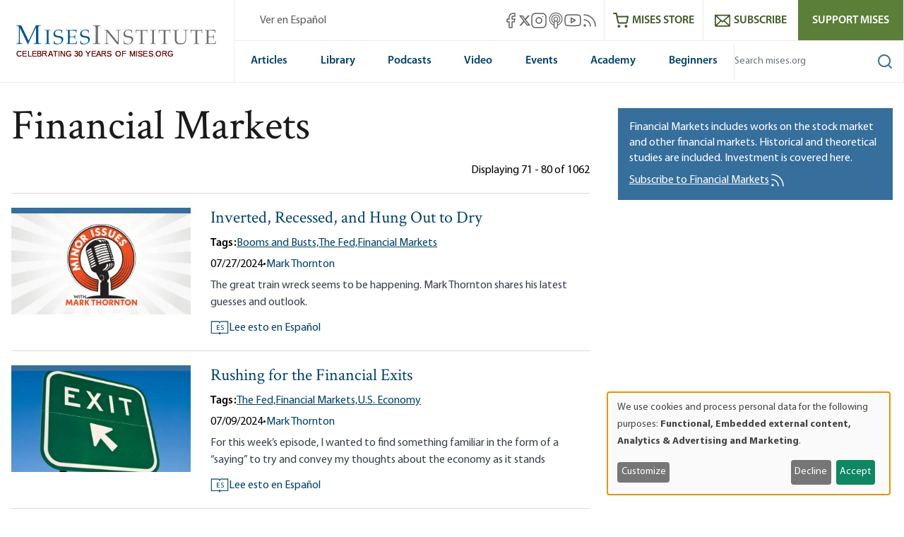

--- FILE ---
content_type: text/html; charset=UTF-8
request_url: https://mises.org/topics/financial-markets?page=7
body_size: 67024
content:
<!DOCTYPE html>
<html lang="en" dir="ltr" prefix="og: https://ogp.me/ns#" class="scroll-smooth">
  <head>
    <script>
      // Set consent mode defaults to denied before any tags load
      window.dataLayer = window.dataLayer || [];
      function gtag(){dataLayer.push(arguments);}
      if (localStorage.getItem('klaro') === null) {
        gtag('consent', 'default', {
          ad_storage: 'denied',
          analytics_storage: 'denied',
          ad_user_data: 'denied',
          ad_personalization: 'denied'
        });
      } else {
        const klaroData = JSON.parse(decodeURIComponent(localStorage.getItem('klaro')));
        gtag('consent', 'default', {
          ad_storage: klaroData.ga || klaroData.gtm ? 'granted' : 'denied',
          analytics_storage: klaroData.ga || klaroData.gtm || klaroData.matomo ? 'granted' : 'denied',
          ad_user_data: klaroData.ga || klaroData.gtm ? 'granted' : 'denied',
          ad_personalization: klaroData.ga || klaroData.gtm ? 'granted' : 'denied'
        });
      }
    </script>
    <link rel="icon" href="https://cdn.mises.org/favicon.ico" type="image/x-icon" />
    <meta charset="utf-8" />
<script>(function(w,d,s,l,i){w[l]=w[l]||[];w[l].push({'gtm.start':
new Date().getTime(),event:'gtm.js'});var f=d.getElementsByTagName(s)[0],
j=d.createElement(s),dl=l!='dataLayer'?'&amp;l='+l:'';j.async=true;j.src=
'https://www.googletagmanager.com/gtm.js?id='+i+dl;f.parentNode.insertBefore(j,f);
})(window,document,'script','dataLayer','GTM-588JCSW');
</script>
<meta name="description" content="Financial Markets includes works on the stock market and other financial markets. Historical and theoretical studies are included. Investment is covered here." />
<link rel="canonical" href="https://mises.org/topics/financial-markets" />
<meta property="og:image" content="https://cdn.mises.org/Mises_1200x630_thumbnail_20190329.jpg" />
<meta name="Generator" content="Drupal 11 (https://www.drupal.org)" />
<meta name="MobileOptimized" content="width" />
<meta name="HandheldFriendly" content="true" />
<meta name="viewport" content="width=device-width, initial-scale=1.0" />
<style>/*! tailwindcss v3.4.1 | MIT License | https://tailwindcss.com*/*,:after,:before{box-sizing:border-box;border:0 solid #e5e7eb}:after,:before{--tw-content:""}:host,html{line-height:1.5;-webkit-text-size-adjust:100%;-moz-tab-size:4;-o-tab-size:4;tab-size:4;font-family:ui-sans-serif,system-ui,sans-serif,Apple Color Emoji,Segoe UI Emoji,Segoe UI Symbol,Noto Color Emoji;font-feature-settings:normal;font-variation-settings:normal;-webkit-tap-highlight-color:transparent}body{margin:0;line-height:inherit}hr{height:0;color:inherit;border-top-width:1px}abbr:where([title]){-webkit-text-decoration:underline dotted;text-decoration:underline dotted}h1,h2,h3,h4,h5,h6{font-size:inherit;font-weight:inherit}a{color:inherit;text-decoration:inherit}b,strong{font-weight:bolder}code,kbd,pre,samp{font-family:ui-monospace,SFMono-Regular,Menlo,Monaco,Consolas,Liberation Mono,Courier New,monospace;font-feature-settings:normal;font-variation-settings:normal;font-size:1em}small{font-size:80%}sub,sup{font-size:75%;line-height:0;position:relative;vertical-align:initial}sub{bottom:-.25em}sup{top:-.5em}table{text-indent:0;border-color:inherit;border-collapse:collapse}button,input,optgroup,select,textarea{font-family:inherit;font-feature-settings:inherit;font-variation-settings:inherit;font-size:100%;font-weight:inherit;line-height:inherit;color:inherit;margin:0;padding:0}button,select{text-transform:none}[type=button],[type=reset],[type=submit],button{-webkit-appearance:button;background-color:initial;background-image:none}:-moz-focusring{outline:auto}:-moz-ui-invalid{box-shadow:none}progress{vertical-align:initial}::-webkit-inner-spin-button,::-webkit-outer-spin-button{height:auto}[type=search]{-webkit-appearance:textfield;outline-offset:-2px}::-webkit-search-decoration{-webkit-appearance:none}::-webkit-file-upload-button{-webkit-appearance:button;font:inherit}summary{display:list-item}blockquote,dd,dl,figure,h1,h2,h3,h4,h5,h6,hr,p,pre{margin:0}fieldset{margin:0}fieldset,legend{padding:0}menu,ol,ul{list-style:none;margin:0;padding:0}dialog{padding:0}textarea{resize:vertical}input::-moz-placeholder,textarea::-moz-placeholder{opacity:1;color:#9ca3af}input::placeholder,textarea::placeholder{opacity:1;color:#9ca3af}[role=button],button{cursor:pointer}:disabled{cursor:default}audio,canvas,embed,iframe,img,object,svg,video{display:block;vertical-align:middle}img,video{max-width:100%;height:auto}[hidden]{display:none}[multiple],[type=date],[type=datetime-local],[type=email],[type=month],[type=number],[type=password],[type=search],[type=tel],[type=text],[type=time],[type=url],[type=week],input:where(:not([type])),select,textarea{-webkit-appearance:none;-moz-appearance:none;appearance:none;background-color:#fff;border-color:#6b7280;border-width:1px;border-radius:0;padding:.5rem .75rem;font-size:1rem;line-height:1.5rem;--tw-shadow:0 0 #0000}[multiple]:focus,[type=date]:focus,[type=datetime-local]:focus,[type=email]:focus,[type=month]:focus,[type=number]:focus,[type=password]:focus,[type=search]:focus,[type=tel]:focus,[type=text]:focus,[type=time]:focus,[type=url]:focus,[type=week]:focus,input:where(:not([type])):focus,select:focus,textarea:focus{outline:2px solid #0000;outline-offset:2px;--tw-ring-inset:var(--tw-empty,/*!*/ /*!*/);--tw-ring-offset-width:0px;--tw-ring-offset-color:#fff;--tw-ring-color:#2563eb;--tw-ring-offset-shadow:var(--tw-ring-inset) 0 0 0 var(--tw-ring-offset-width) var(--tw-ring-offset-color);--tw-ring-shadow:var(--tw-ring-inset) 0 0 0 calc(1px + var(--tw-ring-offset-width)) var(--tw-ring-color);box-shadow:var(--tw-ring-offset-shadow),var(--tw-ring-shadow),var(--tw-shadow);border-color:#2563eb}input::-moz-placeholder,textarea::-moz-placeholder{color:#6b7280;opacity:1}input::placeholder,textarea::placeholder{color:#6b7280;opacity:1}::-webkit-datetime-edit-fields-wrapper{padding:0}::-webkit-date-and-time-value{min-height:1.5em;text-align:inherit}::-webkit-datetime-edit{display:inline-flex}::-webkit-datetime-edit,::-webkit-datetime-edit-day-field,::-webkit-datetime-edit-hour-field,::-webkit-datetime-edit-meridiem-field,::-webkit-datetime-edit-millisecond-field,::-webkit-datetime-edit-minute-field,::-webkit-datetime-edit-month-field,::-webkit-datetime-edit-second-field,::-webkit-datetime-edit-year-field{padding-top:0;padding-bottom:0}select{background-image:url("data:image/svg+xml;charset=utf-8,%3Csvg xmlns='http://www.w3.org/2000/svg' fill='none' viewBox='0 0 20 20'%3E%3Cpath stroke='%236b7280' stroke-linecap='round' stroke-linejoin='round' stroke-width='1.5' d='m6 8 4 4 4-4'/%3E%3C/svg%3E");background-position:right .5rem center;background-repeat:no-repeat;background-size:1.5em 1.5em;padding-right:2.5rem;-webkit-print-color-adjust:exact;print-color-adjust:exact}[multiple],[size]:where(select:not([size="1"])){background-image:none;background-position:0 0;background-repeat:unset;background-size:initial;padding-right:.75rem;-webkit-print-color-adjust:unset;print-color-adjust:unset}[type=checkbox],[type=radio]{-webkit-appearance:none;-moz-appearance:none;appearance:none;padding:0;-webkit-print-color-adjust:exact;print-color-adjust:exact;display:inline-block;vertical-align:middle;background-origin:border-box;-webkit-user-select:none;-moz-user-select:none;user-select:none;flex-shrink:0;height:1rem;width:1rem;color:#2563eb;background-color:#fff;border-color:#6b7280;border-width:1px;--tw-shadow:0 0 #0000}[type=checkbox]{border-radius:0}[type=radio]{border-radius:100%}[type=checkbox]:focus,[type=radio]:focus{outline:2px solid #0000;outline-offset:2px;--tw-ring-inset:var(--tw-empty,/*!*/ /*!*/);--tw-ring-offset-width:2px;--tw-ring-offset-color:#fff;--tw-ring-color:#2563eb;--tw-ring-offset-shadow:var(--tw-ring-inset) 0 0 0 var(--tw-ring-offset-width) var(--tw-ring-offset-color);--tw-ring-shadow:var(--tw-ring-inset) 0 0 0 calc(2px + var(--tw-ring-offset-width)) var(--tw-ring-color);box-shadow:var(--tw-ring-offset-shadow),var(--tw-ring-shadow),var(--tw-shadow)}[type=checkbox]:checked,[type=radio]:checked{border-color:#0000;background-color:currentColor;background-size:100% 100%;background-position:50%;background-repeat:no-repeat}[type=checkbox]:checked{background-image:url("data:image/svg+xml;charset=utf-8,%3Csvg xmlns='http://www.w3.org/2000/svg' fill='%23fff' viewBox='0 0 16 16'%3E%3Cpath d='M12.207 4.793a1 1 0 0 1 0 1.414l-5 5a1 1 0 0 1-1.414 0l-2-2a1 1 0 0 1 1.414-1.414L6.5 9.086l4.293-4.293a1 1 0 0 1 1.414 0z'/%3E%3C/svg%3E")}@media (forced-colors:active) {[type=checkbox]:checked{-webkit-appearance:auto;-moz-appearance:auto;appearance:auto}}[type=radio]:checked{background-image:url("data:image/svg+xml;charset=utf-8,%3Csvg xmlns='http://www.w3.org/2000/svg' fill='%23fff' viewBox='0 0 16 16'%3E%3Ccircle cx='8' cy='8' r='3'/%3E%3C/svg%3E")}@media (forced-colors:active) {[type=radio]:checked{-webkit-appearance:auto;-moz-appearance:auto;appearance:auto}}[type=checkbox]:checked:focus,[type=checkbox]:checked:hover,[type=checkbox]:indeterminate,[type=radio]:checked:focus,[type=radio]:checked:hover{border-color:#0000;background-color:currentColor}[type=checkbox]:indeterminate{background-image:url("data:image/svg+xml;charset=utf-8,%3Csvg xmlns='http://www.w3.org/2000/svg' fill='none' viewBox='0 0 16 16'%3E%3Cpath stroke='%23fff' stroke-linecap='round' stroke-linejoin='round' stroke-width='2' d='M4 8h8'/%3E%3C/svg%3E");background-size:100% 100%;background-position:50%;background-repeat:no-repeat}@media (forced-colors:active) {[type=checkbox]:indeterminate{-webkit-appearance:auto;-moz-appearance:auto;appearance:auto}}[type=checkbox]:indeterminate:focus,[type=checkbox]:indeterminate:hover{border-color:#0000;background-color:currentColor}[type=file]{background:unset;border-color:inherit;border-width:0;border-radius:0;padding:0;font-size:unset;line-height:inherit}[type=file]:focus{outline:1px solid ButtonText;outline:1px auto -webkit-focus-ring-color}:root{--color-misesBlue:#366e9c;--color-misesBlueHover:#00426b;--color-misesBlueDark:#00426b;--color-misesGreyBlue:#e4ebee;--color-misesGreyBlueLight:#f3f6f7;--color-misesGrey:#494e54;--color-misesGreyLight:#d9d9d9;--color-misesGreyDark:#1a1a1a;--color-misesGreen:#5a8131;--color-misesGreenLight:#5b7f39;--color-misesGreenDark:#3d5826}@font-face{font-family:Crimson;src:url(/themes/custom/mises/assets/fonts/crimson/crimsontext-roman-webfont.woff2) format("woff2"),url(/themes/custom/mises/assets/fonts/crimson/crimsontext-roman-webfont.woff) format("woff");font-weight:400;font-style:normal;font-display:swap}@font-face{font-family:Crimson;src:url(/themes/custom/mises/assets/fonts/crimson/CrimsonText-Semibold.woff2) format("woff2"),url(/themes/custom/mises/assets/fonts/crimson/CrimsonText-Semibold.woff) format("woff");font-weight:700;font-style:normal;font-display:swap}@font-face{font-family:Myriad Pro;src:url(/themes/custom/mises/assets/fonts/myriad/MYRIADPRO-REGULAR.woff2) format("woff2"),url(/themes/custom/mises/assets/fonts/myriad/MYRIADPRO-REGULAR.woff) format("woff");font-style:normal;font-weight:400;font-display:swap}@font-face{font-family:Myriad Pro;src:url(/themes/custom/mises/assets/fonts/myriad/MYRIADPRO-BOLD.woff2) format("woff2"),url(/themes/custom/mises/assets/fonts/myriad/MYRIADPRO-BOLD.woff) format("woff");font-style:normal;font-weight:700;font-display:swap}@font-face{font-family:Myriad Pro;src:url(/themes/custom/mises/assets/fonts/myriad/MYRIADPRO-SEMIBOLD.woff) format("woff"),url(/themes/custom/mises/assets/fonts/myriad/MYRIADPRO-SEMIBOLDIT.woff) format("woff");font-style:normal;font-weight:600;font-display:swap}.-translate-x-1\/2,.-translate-y-0,.-translate-y-0\.5,.-translate-y-1\/2,.atom-svg,.focus\:-translate-y-1,.group-\[\.open\]\:-rotate-45,.group-\[\.open\]\:rotate-45,.group-\[\.open\]\:translate-y-\[-0\.3rem\],.group-\[\.open\]\:translate-y-\[0\.7rem\],.group-open\/top\:-rotate-180,.group-open\:-rotate-180,.hover\:-translate-y-1,.hover\:scale-110,.rotate-0,.transform,.translate-x-\[-50\%\],.translate-y-0,.translate-y-0\.5,.translate-y-\[-50\%\]{--tw-translate-x:0;--tw-translate-y:0;--tw-rotate:0;--tw-skew-x:0;--tw-skew-y:0;--tw-scale-x:1;--tw-scale-y:1}.shadow,.shadow-lg,.shadow-md{--tw-ring-offset-shadow:0 0 #0000;--tw-ring-shadow:0 0 #0000;--tw-shadow:0 0 #0000;--tw-shadow-colored:0 0 #0000}.focus\:ring{--tw-ring-inset: ;--tw-ring-offset-width:0px;--tw-ring-offset-color:#fff;--tw-ring-color:#3b82f680;--tw-ring-offset-shadow:0 0 #0000;--tw-ring-shadow:0 0 #0000;--tw-shadow:0 0 #0000;--tw-shadow-colored:0 0 #0000}.blur,.filter,.primary-content:before{--tw-blur: ;--tw-brightness: ;--tw-contrast: ;--tw-grayscale: ;--tw-hue-rotate: ;--tw-invert: ;--tw-saturate: ;--tw-sepia: ;--tw-drop-shadow: }.container{width:100%;margin-right:auto;margin-left:auto;padding-right:1rem;padding-left:1rem}@media (min-width:1320px){.container{max-width:1320px}}@media (min-width:1536px){.container{max-width:1536px}}.prose{color:var(--tw-prose-body);max-width:65ch}.prose :where(p):not(:where([class~=not-prose],[class~=not-prose] *)){margin-top:1.25em;margin-bottom:1.25em}.prose :where([class~=lead]):not(:where([class~=not-prose],[class~=not-prose] *)){color:var(--tw-prose-lead);font-size:1.25em;line-height:1.6;margin-top:1.2em;margin-bottom:1.2em}.prose :where(a):not(:where([class~=not-prose],[class~=not-prose] *)){color:#00426b;text-decoration:underline;font-weight:500}.prose :where(strong):not(:where([class~=not-prose],[class~=not-prose] *)){color:var(--tw-prose-bold);font-weight:600}.prose :where(a strong):not(:where([class~=not-prose],[class~=not-prose] *)){color:inherit}.prose :where(blockquote strong):not(:where([class~=not-prose],[class~=not-prose] *)){color:inherit}.prose :where(thead th strong):not(:where([class~=not-prose],[class~=not-prose] *)){color:inherit}.prose :where(ol):not(:where([class~=not-prose],[class~=not-prose] *)){list-style-type:decimal;margin-top:1.25em;margin-bottom:1.25em;padding-left:1.625em}.prose :where(ol[type=A]):not(:where([class~=not-prose],[class~=not-prose] *)){list-style-type:upper-alpha}.prose :where(ol[type=a]):not(:where([class~=not-prose],[class~=not-prose] *)){list-style-type:lower-alpha}.prose :where(ol[type=A s]):not(:where([class~=not-prose],[class~=not-prose] *)){list-style-type:upper-alpha}.prose :where(ol[type=a s]):not(:where([class~=not-prose],[class~=not-prose] *)){list-style-type:lower-alpha}.prose :where(ol[type=I]):not(:where([class~=not-prose],[class~=not-prose] *)){list-style-type:upper-roman}.prose :where(ol[type=i]):not(:where([class~=not-prose],[class~=not-prose] *)){list-style-type:lower-roman}.prose :where(ol[type=I s]):not(:where([class~=not-prose],[class~=not-prose] *)){list-style-type:upper-roman}.prose :where(ol[type=i s]):not(:where([class~=not-prose],[class~=not-prose] *)){list-style-type:lower-roman}.prose :where(ol[type="1"]):not(:where([class~=not-prose],[class~=not-prose] *)){list-style-type:decimal}.prose :where(ul):not(:where([class~=not-prose],[class~=not-prose] *)){list-style-type:disc;margin-top:1.25em;margin-bottom:1.25em;padding-left:1.625em}.prose :where(ol>li):not(:where([class~=not-prose],[class~=not-prose] *))::marker{font-weight:400;color:var(--tw-prose-counters)}.prose :where(ul>li):not(:where([class~=not-prose],[class~=not-prose] *))::marker{color:var(--tw-prose-bullets)}.prose :where(dt):not(:where([class~=not-prose],[class~=not-prose] *)){color:var(--tw-prose-headings);font-weight:600;margin-top:1.25em}.prose :where(hr):not(:where([class~=not-prose],[class~=not-prose] *)){border-color:var(--tw-prose-hr);border-top-width:1px;margin-top:3em;margin-bottom:3em}.prose :where(blockquote):not(:where([class~=not-prose],[class~=not-prose] *)){font-weight:inherit;font-style:normal;color:var(--tw-prose-quotes);quotes:"\201C""\201D""\2018""\2019";margin-top:1.6em;margin-bottom:1.6em;display:inline-block;background-color:#e4ebee80;padding:2.5rem 2rem 2.5rem 6rem;border:none}.prose :where(blockquote):not(:where([class~=not-prose],[class~=not-prose] *)) p:first-of-type{position:relative}.prose :where(blockquote):not(:where([class~=not-prose],[class~=not-prose] *)) p:last-of-type{margin-bottom:0}.prose :where(blockquote):not(:where([class~=not-prose],[class~=not-prose] *)) p:first-of-type:before{content:"“";color:var(--color-misesBlue);font-family:Crimson;position:absolute;top:0;left:-4.5rem;font-size:12rem;line-height:8rem;font-weight:700}.prose :where(blockquote):not(:where([class~=not-prose],[class~=not-prose] *)) p:first-of-type:after{content:none}@media (max-width:767px){.prose :where(blockquote):not(:where([class~=not-prose],[class~=not-prose] *)){padding-left:3rem}.prose :where(blockquote):not(:where([class~=not-prose],[class~=not-prose] *)) p:first-of-type:before{font-size:4rem;line-height:3rem;left:-2rem}}.prose :where(blockquote p:first-of-type):not(:where([class~=not-prose],[class~=not-prose] *)):before{content:open-quote}.prose :where(blockquote p:last-of-type):not(:where([class~=not-prose],[class~=not-prose] *)):after{content:close-quote}.prose :where(h1):not(:where([class~=not-prose],[class~=not-prose] *)){color:var(--tw-prose-headings);font-weight:800;font-size:2.25em;margin-top:0;margin-bottom:.8888889em;line-height:1.1111111}.prose :where(h1 strong):not(:where([class~=not-prose],[class~=not-prose] *)){font-weight:900;color:inherit}.prose :where(h2):not(:where([class~=not-prose],[class~=not-prose] *)){color:var(--tw-prose-headings);font-weight:700;font-size:1.5em;margin-top:2em;margin-bottom:1em;line-height:1.3333333}.prose :where(h2 strong):not(:where([class~=not-prose],[class~=not-prose] *)){font-weight:800;color:inherit}.prose :where(h3):not(:where([class~=not-prose],[class~=not-prose] *)){color:var(--tw-prose-headings);font-weight:600;font-size:1.25em;margin-top:1.6em;margin-bottom:.6em;line-height:1.6}.prose :where(h3 strong):not(:where([class~=not-prose],[class~=not-prose] *)){font-weight:700;color:inherit}.prose :where(h4):not(:where([class~=not-prose],[class~=not-prose] *)){color:var(--tw-prose-headings);font-weight:600;margin-top:1.5em;margin-bottom:.5em;line-height:1.5}.prose :where(h4 strong):not(:where([class~=not-prose],[class~=not-prose] *)){font-weight:700;color:inherit}.prose :where(img):not(:where([class~=not-prose],[class~=not-prose] *)){margin-top:2em;margin-bottom:2em}.prose :where(picture):not(:where([class~=not-prose],[class~=not-prose] *)){display:block;margin-top:2em;margin-bottom:2em}.prose :where(kbd):not(:where([class~=not-prose],[class~=not-prose] *)){font-weight:500;font-family:inherit;color:var(--tw-prose-kbd);box-shadow:0 0 0 1px rgb(var(--tw-prose-kbd-shadows)/10%),0 3px 0 rgb(var(--tw-prose-kbd-shadows)/10%);font-size:.875em;border-radius:.3125rem;padding:.1875em .375em}.prose :where(code):not(:where([class~=not-prose],[class~=not-prose] *)){color:var(--tw-prose-code);font-weight:600;font-size:.875em}.prose :where(code):not(:where([class~=not-prose],[class~=not-prose] *)):before{content:"`"}.prose :where(code):not(:where([class~=not-prose],[class~=not-prose] *)):after{content:"`"}.prose :where(a code):not(:where([class~=not-prose],[class~=not-prose] *)){color:inherit}.prose :where(h1 code):not(:where([class~=not-prose],[class~=not-prose] *)){color:inherit}.prose :where(h2 code):not(:where([class~=not-prose],[class~=not-prose] *)){color:inherit;font-size:.875em}.prose :where(h3 code):not(:where([class~=not-prose],[class~=not-prose] *)){color:inherit;font-size:.9em}.prose :where(h4 code):not(:where([class~=not-prose],[class~=not-prose] *)){color:inherit}.prose :where(blockquote code):not(:where([class~=not-prose],[class~=not-prose] *)){color:inherit}.prose :where(thead th code):not(:where([class~=not-prose],[class~=not-prose] *)){color:inherit}.prose :where(pre):not(:where([class~=not-prose],[class~=not-prose] *)){color:var(--tw-prose-pre-code);background-color:var(--tw-prose-pre-bg);overflow-x:auto;font-weight:400;font-size:.875em;line-height:1.7142857;margin-top:1.7142857em;margin-bottom:1.7142857em;border-radius:.375rem;padding:.8571429em 1.1428571em}.prose :where(pre code):not(:where([class~=not-prose],[class~=not-prose] *)){background-color:initial;border-width:0;border-radius:0;padding:0;font-weight:inherit;color:inherit;font-size:inherit;font-family:inherit;line-height:inherit}.prose :where(pre code):not(:where([class~=not-prose],[class~=not-prose] *)):before{content:none}.prose :where(pre code):not(:where([class~=not-prose],[class~=not-prose] *)):after{content:none}.prose :where(table):not(:where([class~=not-prose],[class~=not-prose] *)){width:100%;table-layout:auto;text-align:left;margin-top:2em;margin-bottom:2em;font-size:.875em;line-height:1.7142857}.prose :where(thead):not(:where([class~=not-prose],[class~=not-prose] *)){border-bottom-width:1px;border-bottom-color:var(--tw-prose-th-borders)}.prose :where(thead th):not(:where([class~=not-prose],[class~=not-prose] *)){color:var(--tw-prose-headings);font-weight:600;vertical-align:bottom;padding-right:.5714286em;padding-bottom:.5714286em;padding-left:.5714286em}.prose :where(tbody tr):not(:where([class~=not-prose],[class~=not-prose] *)){border-bottom-width:1px;border-bottom-color:var(--tw-prose-td-borders)}.prose :where(tbody tr:last-child):not(:where([class~=not-prose],[class~=not-prose] *)){border-bottom-width:0}.prose :where(tbody td):not(:where([class~=not-prose],[class~=not-prose] *)){vertical-align:initial}.prose :where(tfoot):not(:where([class~=not-prose],[class~=not-prose] *)){border-top-width:1px;border-top-color:var(--tw-prose-th-borders)}.prose :where(tfoot td):not(:where([class~=not-prose],[class~=not-prose] *)){vertical-align:top}.prose :where(figure>*):not(:where([class~=not-prose],[class~=not-prose] *)){margin-top:0;margin-bottom:0}.prose :where(figcaption):not(:where([class~=not-prose],[class~=not-prose] *)){color:var(--tw-prose-captions);font-size:.875em;line-height:1.4285714;margin-top:.8571429em}.prose{--tw-prose-body:#374151;--tw-prose-headings:#111827;--tw-prose-lead:#4b5563;--tw-prose-links:#111827;--tw-prose-bold:#111827;--tw-prose-counters:#6b7280;--tw-prose-bullets:#d1d5db;--tw-prose-hr:#e5e7eb;--tw-prose-quotes:#111827;--tw-prose-quote-borders:#e5e7eb;--tw-prose-captions:#6b7280;--tw-prose-kbd:#111827;--tw-prose-kbd-shadows:17 24 39;--tw-prose-code:#111827;--tw-prose-pre-code:#e5e7eb;--tw-prose-pre-bg:#1f2937;--tw-prose-th-borders:#d1d5db;--tw-prose-td-borders:#e5e7eb;--tw-prose-invert-body:#d1d5db;--tw-prose-invert-headings:#fff;--tw-prose-invert-lead:#9ca3af;--tw-prose-invert-links:#fff;--tw-prose-invert-bold:#fff;--tw-prose-invert-counters:#9ca3af;--tw-prose-invert-bullets:#4b5563;--tw-prose-invert-hr:#374151;--tw-prose-invert-quotes:#f3f4f6;--tw-prose-invert-quote-borders:#374151;--tw-prose-invert-captions:#9ca3af;--tw-prose-invert-kbd:#fff;--tw-prose-invert-kbd-shadows:255 255 255;--tw-prose-invert-code:#fff;--tw-prose-invert-pre-code:#d1d5db;--tw-prose-invert-pre-bg:#00000080;--tw-prose-invert-th-borders:#4b5563;--tw-prose-invert-td-borders:#374151;font-size:1rem;line-height:1.75}.prose :where(picture>img):not(:where([class~=not-prose],[class~=not-prose] *)){margin-top:0;margin-bottom:0}.prose :where(video):not(:where([class~=not-prose],[class~=not-prose] *)){margin-top:2em;margin-bottom:2em}.prose :where(li):not(:where([class~=not-prose],[class~=not-prose] *)){margin-top:.5em;margin-bottom:.5em}.prose :where(ol>li):not(:where([class~=not-prose],[class~=not-prose] *)){padding-left:.375em}.prose :where(ul>li):not(:where([class~=not-prose],[class~=not-prose] *)){padding-left:.375em}.prose :where(.prose>ul>li p):not(:where([class~=not-prose],[class~=not-prose] *)){margin-top:.75em;margin-bottom:.75em}.prose :where(.prose>ul>li>:first-child):not(:where([class~=not-prose],[class~=not-prose] *)){margin-top:1.25em}.prose :where(.prose>ul>li>:last-child):not(:where([class~=not-prose],[class~=not-prose] *)){margin-bottom:1.25em}.prose :where(.prose>ol>li>:first-child):not(:where([class~=not-prose],[class~=not-prose] *)){margin-top:1.25em}.prose :where(.prose>ol>li>:last-child):not(:where([class~=not-prose],[class~=not-prose] *)){margin-bottom:1.25em}.prose :where(ul ul,ul ol,ol ul,ol ol):not(:where([class~=not-prose],[class~=not-prose] *)){margin-top:.75em;margin-bottom:.75em}.prose :where(dl):not(:where([class~=not-prose],[class~=not-prose] *)){margin-top:1.25em;margin-bottom:1.25em}.prose :where(dd):not(:where([class~=not-prose],[class~=not-prose] *)){margin-top:.5em;padding-left:1.625em}.prose :where(hr+*):not(:where([class~=not-prose],[class~=not-prose] *)){margin-top:0}.prose :where(h2+*):not(:where([class~=not-prose],[class~=not-prose] *)){margin-top:0}.prose :where(h3+*):not(:where([class~=not-prose],[class~=not-prose] *)){margin-top:0}.prose :where(h4+*):not(:where([class~=not-prose],[class~=not-prose] *)){margin-top:0}.prose :where(thead th:first-child):not(:where([class~=not-prose],[class~=not-prose] *)){padding-left:0}.prose :where(thead th:last-child):not(:where([class~=not-prose],[class~=not-prose] *)){padding-right:0}.prose :where(tbody td,tfoot td):not(:where([class~=not-prose],[class~=not-prose] *)){padding:.5714286em}.prose :where(tbody td:first-child,tfoot td:first-child):not(:where([class~=not-prose],[class~=not-prose] *)){padding-left:0}.prose :where(tbody td:last-child,tfoot td:last-child):not(:where([class~=not-prose],[class~=not-prose] *)){padding-right:0}.prose :where(figure):not(:where([class~=not-prose],[class~=not-prose] *)){margin-top:2em;margin-bottom:2em}.prose :where(.prose>:first-child):not(:where([class~=not-prose],[class~=not-prose] *)){margin-top:0}.prose :where(.prose>:last-child):not(:where([class~=not-prose],[class~=not-prose] *)){margin-bottom:0}.prose :where([class~=align-left]):not(:where([class~=not-prose],[class~=not-prose] *)){margin-right:.5em}.prose :where([class~=align-right]):not(:where([class~=not-prose],[class~=not-prose] *)){margin-left:.5em}.prose :where([class~=align-center]):not(:where([class~=not-prose],[class~=not-prose] *)){width:-moz-fit-content;width:fit-content;margin-left:auto;margin-right:auto}.prose :where(img[class~=align-center]):not(:where([class~=not-prose],[class~=not-prose] *)){width:auto;display:inline-block;margin-left:auto;margin-right:auto}.prose :where(table thead td):not(:where([class~=not-prose],[class~=not-prose] *)){font-weight:700}.prose :where(a[class~=cta-button]):not(:where([class~=not-prose],[class~=not-prose] *)){display:inline-block;padding:.25em 1.25em;background-color:initial;border:1px solid #38709e;text-decoration:none;text-decoration-line:none}.prose :where(a[class~=cta-button]):not(:where([class~=not-prose],[class~=not-prose] *)):hover{color:#fff;background-color:#5b7f39;border-color:#5b7f39}.prose :where(a[class~=cta-button]):not(:where([class~=not-prose],[class~=not-prose] *)):focus{color:#fff;background-color:#5b7f39;border-color:#5b7f39}.prose :where(figure img):not(:where([class~=not-prose],[class~=not-prose] *)){margin-bottom:0}.prose :where(figure video):not(:where([class~=not-prose],[class~=not-prose] *)){margin-bottom:0}.prose :where(figure audio):not(:where([class~=not-prose],[class~=not-prose] *)){width:100%;margin-bottom:0}.prose :where([class~=media-oembed-content]):not(:where([class~=not-prose],[class~=not-prose] *)){width:100%}.prose :where(figure figcaption):not(:where([class~=not-prose],[class~=not-prose] *)){margin-top:-.25rem;text-align:center;background-color:#f3f6f7;padding-top:.75em;padding-bottom:.5em}.prose :where(blockquote[class~=simple]):not(:where([class~=not-prose],[class~=not-prose] *)){display:inline-block;margin-top:0;margin-bottom:0;background-color:unset;padding:0 2.5rem;border:none;font-style:normal;font-weight:inherit}.prose :where(blockquote[class~=simple]):not(:where([class~=not-prose],[class~=not-prose] *)) p:first-of-type:before{content:none}.prose :where(blockquote[class~=simple]):not(:where([class~=not-prose],[class~=not-prose] *)) p:first-of-type{position:relative}.prose :where(blockquote[class~=simple]):not(:where([class~=not-prose],[class~=not-prose] *)) p:last-of-type{margin-bottom:0}@media (max-width:767px){.prose :where(blockquote[class~=simple]):not(:where([class~=not-prose],[class~=not-prose] *)){padding-left:3rem}}.prose :where(.footnotes__item-wrapper p):not(:where([class~=not-prose],[class~=not-prose] *)){margin-bottom:.5em}.prose-lg{font-size:1.125rem;line-height:1.7777778}.prose-lg :where(p):not(:where([class~=not-prose],[class~=not-prose] *)){margin-top:1.3333333em;margin-bottom:1.3333333em}.prose-lg :where([class~=lead]):not(:where([class~=not-prose],[class~=not-prose] *)){font-size:1.2222222em;line-height:1.4545455;margin-top:1.0909091em;margin-bottom:1.0909091em}.prose-lg :where(blockquote):not(:where([class~=not-prose],[class~=not-prose] *)){margin-top:1.6666667em;margin-bottom:1.6666667em;padding-left:1em}.prose-lg :where(h1):not(:where([class~=not-prose],[class~=not-prose] *)){font-size:2.6666667em;margin-top:0;margin-bottom:.8333333em;line-height:1}.prose-lg :where(h2):not(:where([class~=not-prose],[class~=not-prose] *)){font-size:1.6666667em;margin-top:1.8666667em;margin-bottom:1.0666667em;line-height:1.3333333}.prose-lg :where(h3):not(:where([class~=not-prose],[class~=not-prose] *)){font-size:1.3333333em;margin-top:1.6666667em;margin-bottom:.6666667em;line-height:1.5}.prose-lg :where(h4):not(:where([class~=not-prose],[class~=not-prose] *)){margin-top:1.7777778em;margin-bottom:.4444444em;line-height:1.5555556}.prose-lg :where(img):not(:where([class~=not-prose],[class~=not-prose] *)){margin-top:1.7777778em;margin-bottom:1.7777778em}.prose-lg :where(picture):not(:where([class~=not-prose],[class~=not-prose] *)){margin-top:1.7777778em;margin-bottom:1.7777778em}.prose-lg :where(picture>img):not(:where([class~=not-prose],[class~=not-prose] *)){margin-top:0;margin-bottom:0}.prose-lg :where(video):not(:where([class~=not-prose],[class~=not-prose] *)){margin-top:1.7777778em;margin-bottom:1.7777778em}.prose-lg :where(kbd):not(:where([class~=not-prose],[class~=not-prose] *)){font-size:.8888889em;border-radius:.3125rem;padding:.2222222em .4444444em}.prose-lg :where(code):not(:where([class~=not-prose],[class~=not-prose] *)){font-size:.8888889em}.prose-lg :where(h2 code):not(:where([class~=not-prose],[class~=not-prose] *)){font-size:.8666667em}.prose-lg :where(h3 code):not(:where([class~=not-prose],[class~=not-prose] *)){font-size:.875em}.prose-lg :where(pre):not(:where([class~=not-prose],[class~=not-prose] *)){font-size:.8888889em;line-height:1.75;margin-top:2em;margin-bottom:2em;border-radius:.375rem;padding:1em 1.5em}.prose-lg :where(ol):not(:where([class~=not-prose],[class~=not-prose] *)){margin-top:1.3333333em;margin-bottom:1.3333333em;padding-left:1.5555556em}.prose-lg :where(ul):not(:where([class~=not-prose],[class~=not-prose] *)){margin-top:1.3333333em;margin-bottom:1.3333333em;padding-left:1.5555556em}.prose-lg :where(li):not(:where([class~=not-prose],[class~=not-prose] *)){margin-top:.6666667em;margin-bottom:.6666667em}.prose-lg :where(ol>li):not(:where([class~=not-prose],[class~=not-prose] *)){padding-left:.4444444em}.prose-lg :where(ul>li):not(:where([class~=not-prose],[class~=not-prose] *)){padding-left:.4444444em}.prose-lg :where(.prose-lg>ul>li p):not(:where([class~=not-prose],[class~=not-prose] *)){margin-top:.8888889em;margin-bottom:.8888889em}.prose-lg :where(.prose-lg>ul>li>:first-child):not(:where([class~=not-prose],[class~=not-prose] *)){margin-top:1.3333333em}.prose-lg :where(.prose-lg>ul>li>:last-child):not(:where([class~=not-prose],[class~=not-prose] *)){margin-bottom:1.3333333em}.prose-lg :where(.prose-lg>ol>li>:first-child):not(:where([class~=not-prose],[class~=not-prose] *)){margin-top:1.3333333em}.prose-lg :where(.prose-lg>ol>li>:last-child):not(:where([class~=not-prose],[class~=not-prose] *)){margin-bottom:1.3333333em}.prose-lg :where(ul ul,ul ol,ol ul,ol ol):not(:where([class~=not-prose],[class~=not-prose] *)){margin-top:.8888889em;margin-bottom:.8888889em}.prose-lg :where(dl):not(:where([class~=not-prose],[class~=not-prose] *)){margin-top:1.3333333em;margin-bottom:1.3333333em}.prose-lg :where(dt):not(:where([class~=not-prose],[class~=not-prose] *)){margin-top:1.3333333em}.prose-lg :where(dd):not(:where([class~=not-prose],[class~=not-prose] *)){margin-top:.6666667em;padding-left:1.5555556em}.prose-lg :where(hr):not(:where([class~=not-prose],[class~=not-prose] *)){margin-top:3.1111111em;margin-bottom:3.1111111em}.prose-lg :where(hr+*):not(:where([class~=not-prose],[class~=not-prose] *)){margin-top:0}.prose-lg :where(h2+*):not(:where([class~=not-prose],[class~=not-prose] *)){margin-top:0}.prose-lg :where(h3+*):not(:where([class~=not-prose],[class~=not-prose] *)){margin-top:0}.prose-lg :where(h4+*):not(:where([class~=not-prose],[class~=not-prose] *)){margin-top:0}.prose-lg :where(table):not(:where([class~=not-prose],[class~=not-prose] *)){font-size:.8888889em;line-height:1.5}.prose-lg :where(thead th):not(:where([class~=not-prose],[class~=not-prose] *)){padding-right:.75em;padding-bottom:.75em;padding-left:.75em}.prose-lg :where(thead th:first-child):not(:where([class~=not-prose],[class~=not-prose] *)){padding-left:0}.prose-lg :where(thead th:last-child):not(:where([class~=not-prose],[class~=not-prose] *)){padding-right:0}.prose-lg :where(tbody td,tfoot td):not(:where([class~=not-prose],[class~=not-prose] *)){padding:.75em}.prose-lg :where(tbody td:first-child,tfoot td:first-child):not(:where([class~=not-prose],[class~=not-prose] *)){padding-left:0}.prose-lg :where(tbody td:last-child,tfoot td:last-child):not(:where([class~=not-prose],[class~=not-prose] *)){padding-right:0}.prose-lg :where(figure):not(:where([class~=not-prose],[class~=not-prose] *)){margin-top:1.7777778em;margin-bottom:1.7777778em}.prose-lg :where(figure>*):not(:where([class~=not-prose],[class~=not-prose] *)){margin-top:0;margin-bottom:0}.prose-lg :where(figcaption):not(:where([class~=not-prose],[class~=not-prose] *)){font-size:.8888889em;line-height:1.5;margin-top:1em}.prose-lg :where(.prose-lg>:first-child):not(:where([class~=not-prose],[class~=not-prose] *)){margin-top:0}.prose-lg :where(.prose-lg>:last-child):not(:where([class~=not-prose],[class~=not-prose] *)){margin-bottom:0}.mises-link,.mises-link a{--tw-text-opacity:1;color:rgb(0 66 107/var(--tw-text-opacity));text-decoration-line:none}.mises-link a:focus,.mises-link a:hover,.mises-link:focus,.mises-link:hover{--tw-text-opacity:1;color:rgb(56 112 158/var(--tw-text-opacity));text-decoration-line:underline}.cover-image img{position:absolute;top:0;left:0;height:100%;width:100%;-o-object-fit:cover;object-fit:cover}.fill-svg svg{width:100%;height:100%}img[data-ratio="16:9"]{aspect-ratio:16/9}img[data-ratio="3:2"]{aspect-ratio:3/2}img[data-ratio="6:9"]{aspect-ratio:6/9}img[data-ratio="1:1"]{aspect-ratio:1/1}img[data-ratio="4:3"]{aspect-ratio:4/3}img[data-ratio="17:22"]{aspect-ratio:17/22}.mises-page-background{--tw-bg-opacity:1;background-color:rgb(224 227 228/var(--tw-bg-opacity));background-image:url(https://cdn.mises.org/texture-body.svg)}.node-unpublished .primary-content{--tw-bg-opacity:1;background-color:rgb(255 241 242/var(--tw-bg-opacity))}.node-unpublished .primary-content:before{margin-top:.375rem;display:block;width:100%;text-align:center;font-size:3.75rem;line-height:1;--tw-text-opacity:1;color:rgb(255 255 255/var(--tw-text-opacity));--tw-drop-shadow:drop-shadow(0 4px 3px #00000012) drop-shadow(0 2px 2px #0000000f);filter:var(--tw-blur) var(--tw-brightness) var(--tw-contrast) var(--tw-grayscale) var(--tw-hue-rotate) var(--tw-invert) var(--tw-saturate) var(--tw-sepia) var(--tw-drop-shadow);--tw-content:"UNPUBLISHED";content:var(--tw-content)}.mises-print-hidden{display:none}@media (min-width:768px){.mises-print-hidden{display:grid}}form>div[id*=ajax-wrapper]{grid-column:span 4/span 4}.sidebar-menu__title{border-bottom:1px rgb(81 88 92/var(--tw-border-opacity));border-style:solid;--tw-border-opacity:0.25;padding:1rem 1.5rem;font-family:Crimson,serif;font-size:1.5rem;line-height:2rem;font-weight:300;letter-spacing:.025em}.sidebar-menu{background-color:#e4ebee73}.sidebar-menu ul{letter-spacing:.025em}.sidebar-menu ul li{display:block;font-size:1rem;line-height:1.5rem}.sidebar-menu .menu__link--has-children{cursor:pointer}.sidebar-menu ul li .menu__link-wrapper{position:relative;display:flex;width:100%;flex-direction:row;align-items:flex-end;justify-content:flex-start;border-bottom:1px rgb(81 88 92/var(--tw-border-opacity));border-style:solid;--tw-border-opacity:0.25;text-align:left;font-weight:600}.sidebar-menu ul li .menu__link{flex:1 1 0%;padding:.75rem 1.25rem;--tw-text-opacity:1;color:rgb(0 66 107/var(--tw-text-opacity));text-wrap:balance}.sidebar-menu ul li .menu__link:focus,.sidebar-menu ul li .menu__link:hover{--tw-text-opacity:1;color:rgb(91 127 57/var(--tw-text-opacity))}.sidebar-menu ul li .menu__link.is-active{--tw-border-opacity:1;border-color:rgb(90 129 49/var(--tw-border-opacity));--tw-bg-opacity:1;background-color:rgb(91 127 57/var(--tw-bg-opacity));--tw-text-opacity:1;color:rgb(255 255 255/var(--tw-text-opacity))}.sidebar-menu ul li .menu__link--button,.sidebar-menu ul li .menu__link--nolink{position:relative;width:100%;text-align:left}.sidebar-menu ul li .menu__link-wrapper .atom-svg{position:absolute;top:50%;right:1rem;--tw-translate-y:-50%;transform:translate(var(--tw-translate-x),var(--tw-translate-y)) rotate(var(--tw-rotate)) skewX(var(--tw-skew-x)) skewY(var(--tw-skew-y)) scaleX(var(--tw-scale-x)) scaleY(var(--tw-scale-y));--tw-text-opacity:1;color:rgb(0 66 107/var(--tw-text-opacity))}.sidebar-menu ul li .menu__link-wrapper .atom-svg:focus,.sidebar-menu ul li .menu__link-wrapper .atom-svg:hover{--tw-text-opacity:1;color:rgb(91 127 57/var(--tw-text-opacity))}.sidebar-menu ul li .menu__link-wrapper .atom-svg svg{height:1.5rem;width:1.5rem}.sidebar-menu ul li li .menu__link{padding-left:2rem}.sidebar-menu ul li li li .menu__link{padding-left:3.5rem}.sidebar-menu ul li li li li .menu__link{padding-left:5rem}.sidebar-menu ul li li li li li .menu__link{padding-left:6rem}.sidebar-menu li.menu__item--has-children>ul{visibility:hidden;display:none;opacity:0;transition-property:color,background-color,border-color,text-decoration-color,fill,stroke,opacity,box-shadow,transform,filter,-webkit-backdrop-filter;transition-property:color,background-color,border-color,text-decoration-color,fill,stroke,opacity,box-shadow,transform,filter,backdrop-filter;transition-property:color,background-color,border-color,text-decoration-color,fill,stroke,opacity,box-shadow,transform,filter,backdrop-filter,-webkit-backdrop-filter;transition-timing-function:cubic-bezier(.4,0,.2,1);transition-duration:.15s}.sidebar-menu li.menu__item--has-children.menu__item--is-open>ul{visibility:visible;display:block;opacity:1}.sidebar-menu li.menu__item--has-children.menu__item--is-open>.menu__link--has-children.is-active{--tw-text-opacity:1;color:rgb(255 255 255/var(--tw-text-opacity))}.sidebar-menu li.menu__item--has-children.menu__item--is-open>.menu__link-wrapper .atom-svg{--tw-rotate:90deg;transform:translate(var(--tw-translate-x),var(--tw-translate-y)) rotate(var(--tw-rotate)) skewX(var(--tw-skew-x)) skewY(var(--tw-skew-y)) scaleX(var(--tw-scale-x)) scaleY(var(--tw-scale-y));--tw-text-opacity:1;color:rgb(91 127 57/var(--tw-text-opacity))}.sidebar-menu li.menu__item--has-children>.menu__link-wrapper .menu__link--has-children.is-active+.menu__link-icon-button--stand-alone .atom-svg{--tw-text-opacity:1;color:rgb(255 255 255/var(--tw-text-opacity))}.mises-btn-blue{display:inline-flex;--tw-bg-opacity:1;background-color:rgb(0 66 107/var(--tw-bg-opacity));padding:.75rem 1.25rem;--tw-text-opacity:1;color:rgb(255 255 255/var(--tw-text-opacity));text-decoration-line:none!important;transition-property:color,background-color,border-color,text-decoration-color,fill,stroke,opacity,box-shadow,transform,filter,-webkit-backdrop-filter;transition-property:color,background-color,border-color,text-decoration-color,fill,stroke,opacity,box-shadow,transform,filter,backdrop-filter;transition-property:color,background-color,border-color,text-decoration-color,fill,stroke,opacity,box-shadow,transform,filter,backdrop-filter,-webkit-backdrop-filter;transition-timing-function:cubic-bezier(.4,0,.2,1);transition-duration:.15s}.mises-btn-blue:focus,.mises-btn-blue:hover{--tw-bg-opacity:1;background-color:rgb(56 112 158/var(--tw-bg-opacity))}.mises-btn-green{display:inline-flex;--tw-bg-opacity:1;background-color:rgb(91 127 57/var(--tw-bg-opacity));padding:.75rem 1.25rem;--tw-text-opacity:1;color:rgb(255 255 255/var(--tw-text-opacity));text-decoration-line:none!important;transition-property:color,background-color,border-color,text-decoration-color,fill,stroke,opacity,box-shadow,transform,filter,-webkit-backdrop-filter;transition-property:color,background-color,border-color,text-decoration-color,fill,stroke,opacity,box-shadow,transform,filter,backdrop-filter;transition-property:color,background-color,border-color,text-decoration-color,fill,stroke,opacity,box-shadow,transform,filter,backdrop-filter,-webkit-backdrop-filter;transition-timing-function:cubic-bezier(.4,0,.2,1);transition-duration:.15s}.mises-btn-green:focus,.mises-btn-green:hover{--tw-bg-opacity:1;background-color:rgb(61 88 38/var(--tw-bg-opacity))}.mises-btn-blue-outline{display:inline-flex;border-width:1px;--tw-border-opacity:1;border-color:rgb(0 66 107/var(--tw-border-opacity));background-color:initial;padding:.75rem 1.25rem;--tw-text-opacity:1;color:rgb(0 66 107/var(--tw-text-opacity));text-decoration-line:none!important;transition-property:color,background-color,border-color,text-decoration-color,fill,stroke,opacity,box-shadow,transform,filter,-webkit-backdrop-filter;transition-property:color,background-color,border-color,text-decoration-color,fill,stroke,opacity,box-shadow,transform,filter,backdrop-filter;transition-property:color,background-color,border-color,text-decoration-color,fill,stroke,opacity,box-shadow,transform,filter,backdrop-filter,-webkit-backdrop-filter;transition-timing-function:cubic-bezier(.4,0,.2,1);transition-duration:.15s}.mises-btn-blue-outline:focus,.mises-btn-blue-outline:hover{--tw-border-opacity:1;border-color:rgb(56 112 158/var(--tw-border-opacity));--tw-bg-opacity:1;background-color:rgb(56 112 158/var(--tw-bg-opacity));--tw-text-opacity:1;color:rgb(255 255 255/var(--tw-text-opacity))}.mises-btn-blue-outline-green-hover{display:inline-flex;border-width:1px;--tw-border-opacity:1;border-color:rgb(0 66 107/var(--tw-border-opacity));background-color:initial;padding:.75rem 1.25rem;--tw-text-opacity:1;color:rgb(0 66 107/var(--tw-text-opacity));text-decoration-line:none!important;transition-property:color,background-color,border-color,text-decoration-color,fill,stroke,opacity,box-shadow,transform,filter,-webkit-backdrop-filter;transition-property:color,background-color,border-color,text-decoration-color,fill,stroke,opacity,box-shadow,transform,filter,backdrop-filter;transition-property:color,background-color,border-color,text-decoration-color,fill,stroke,opacity,box-shadow,transform,filter,backdrop-filter,-webkit-backdrop-filter;transition-timing-function:cubic-bezier(.4,0,.2,1);transition-duration:.15s}.mises-btn-blue-outline-green-hover:focus,.mises-btn-blue-outline-green-hover:hover{--tw-border-opacity:1;border-color:rgb(91 127 57/var(--tw-border-opacity));--tw-bg-opacity:1;background-color:rgb(91 127 57/var(--tw-bg-opacity));--tw-text-opacity:1;color:rgb(255 255 255/var(--tw-text-opacity))}.simple-popup-blocks-global{.spb-popup-main-wrapper{width:100%;max-width:650px}.spb_top_center{top:2.5rem}}.view-filters{form{.form-actions{margin-top:1rem;margin-bottom:1rem}}}#klaro .klaro{--dark2:#767676;--green1:#0e8763}#klaro .klaro .cm-powered-by{display:none}#klaro .klaro .cookie-notice:not(.cookie-modal-notice){box-shadow:none}@media (min-width:1024px){#klaro .klaro .cookie-notice:not(.cookie-modal-notice){box-shadow:none}}.sr-only{position:absolute;width:1px;height:1px;padding:0;margin:-1px;overflow:hidden;clip:rect(0,0,0,0);white-space:nowrap;border-width:0}.pointer-events-none{pointer-events:none}.visible{visibility:visible}.invisible{visibility:hidden}.absolute{position:absolute}.relative{position:relative}.inset-0{inset:0}.inset-y-0{top:0;bottom:0}.-left-4{left:-1rem}.-top-2{top:-.5rem}.-top-px{top:-1px}.bottom-0{bottom:0}.bottom-2{bottom:.5rem}.left-0{left:0}.left-1\/2,.left-2\/4{left:50%}.left-4{left:1rem}.right-0{right:0}.right-2{right:.5rem}.top-0{top:0}.top-1\/2{top:50%}.top-2{top:.5rem}.top-2\/4{top:50%}.top-\[-36px\]{top:-36px}.top-full{top:100%}.z-10{z-index:10}.z-50{z-index:50}.z-\[1\]{z-index:1}.z-\[2\]{z-index:2}.col-span-12{grid-column:span 12/span 12}.col-span-3{grid-column:span 3/span 3}.col-span-4{grid-column:span 4/span 4}.col-span-6{grid-column:span 6/span 6}.col-span-8{grid-column:span 8/span 8}.col-span-9{grid-column:span 9/span 9}.col-span-full{grid-column:1/-1}.col-start-4{grid-column-start:4}.row-span-2{grid-row:span 2/span 2}.row-start-2{grid-row-start:2}.clear-both{clear:both}.m-0{margin:0}.mx-0{margin-left:0;margin-right:0}.mx-14{margin-left:3.5rem;margin-right:3.5rem}.mx-2{margin-left:.5rem;margin-right:.5rem}.mx-\[-1rem\]{margin-left:-1rem;margin-right:-1rem}.mx-auto{margin-left:auto;margin-right:auto}.my-0{margin-top:0;margin-bottom:0}.my-1{margin-top:.25rem;margin-bottom:.25rem}.my-1\.5{margin-top:.375rem;margin-bottom:.375rem}.my-12{margin-top:3rem;margin-bottom:3rem}.my-2{margin-top:.5rem;margin-bottom:.5rem}.my-3{margin-top:.75rem;margin-bottom:.75rem}.my-3\.5{margin-top:.875rem;margin-bottom:.875rem}.my-4{margin-top:1rem;margin-bottom:1rem}.my-5{margin-top:1.25rem;margin-bottom:1.25rem}.my-8{margin-top:2rem;margin-bottom:2rem}.my-9{margin-top:2.25rem;margin-bottom:2.25rem}.my-\[5px\]{margin-top:5px;margin-bottom:5px}.-mb-2{margin-bottom:-.5rem}.-mt-1{margin-top:-.25rem}.-mt-6{margin-top:-1.5rem}.mb-0{margin-bottom:0}.mb-1{margin-bottom:.25rem}.mb-1\.5{margin-bottom:.375rem}.mb-10{margin-bottom:2.5rem}.mb-2{margin-bottom:.5rem}.mb-3{margin-bottom:.75rem}.mb-4{margin-bottom:1rem}.mb-5{margin-bottom:1.25rem}.mb-6{margin-bottom:1.5rem}.mb-7{margin-bottom:1.75rem}.mb-8{margin-bottom:2rem}.mb-9{margin-bottom:2.25rem}.mb-\[60px\]{margin-bottom:60px}.ml-2{margin-left:.5rem}.ml-2\.5{margin-left:.625rem}.ml-4{margin-left:1rem}.ml-auto{margin-left:auto}.mr-1{margin-right:.25rem}.mr-2{margin-right:.5rem}.mr-4{margin-right:1rem}.mr-5{margin-right:1.25rem}.mt-0{margin-top:0}.mt-1{margin-top:.25rem}.mt-2{margin-top:.5rem}.mt-3{margin-top:.75rem}.mt-4{margin-top:1rem}.mt-5{margin-top:1.25rem}.mt-6{margin-top:1.5rem}.mt-8{margin-top:2rem}.block{display:block}.inline-block{display:inline-block}.inline{display:inline}.flex{display:flex}.inline-flex{display:inline-flex}.table{display:table}.grid{display:grid}.contents{display:contents}.hidden{display:none}.aspect-4\/3{aspect-ratio:4/3}.aspect-\[16\/9\]{aspect-ratio:16/9}.aspect-\[4\/3\]{aspect-ratio:4/3}.aspect-video{aspect-ratio:16/9}.h-0{height:0}.h-1{height:.25rem}.h-11{height:2.75rem}.h-14{height:3.5rem}.h-16{height:4rem}.h-3{height:.75rem}.h-32{height:8rem}.h-4{height:1rem}.h-5{height:1.25rem}.h-6{height:1.5rem}.h-7{height:1.75rem}.h-8{height:2rem}.h-9{height:2.25rem}.h-\[45px\]{height:45px}.h-\[4px\]{height:4px}.h-\[57px\]{height:57px}.h-\[70vh\]{height:70vh}.h-full{height:100%}.max-h-48{max-height:12rem}.max-h-\[25px\]{max-height:25px}.max-h-\[800px\]{max-height:800px}.max-h-max{max-height:-moz-max-content;max-height:max-content}.min-h-\[18rem\]{min-height:18rem}.min-h-\[500px\]{min-height:500px}.w-1\/4{width:25%}.w-11{width:2.75rem}.w-12{width:3rem}.w-14{width:3.5rem}.w-16{width:4rem}.w-2\/6{width:33.333333%}.w-3{width:.75rem}.w-3\/4{width:75%}.w-3\/5{width:60%}.w-32{width:8rem}.w-4{width:1rem}.w-5{width:1.25rem}.w-6{width:1.5rem}.w-64{width:16rem}.w-7{width:1.75rem}.w-8{width:2rem}.w-\[151px\]{width:151px}.w-\[45px\]{width:45px}.w-full{width:100%}.min-w-\[15rem\]{min-width:15rem}.max-w-2xl{max-width:42rem}.max-w-5xl{max-width:64rem}.max-w-\[25px\]{max-width:25px}.max-w-\[368px\]{max-width:368px}.max-w-full{max-width:100%}.max-w-max{max-width:-moz-max-content;max-width:max-content}.max-w-none{max-width:none}.flex-1{flex:1 1 0%}.flex-none{flex:none}.flex-shrink{flex-shrink:1}.shrink-0{flex-shrink:0}.flex-grow,.grow{flex-grow:1}.-translate-x-1\/2{--tw-translate-x:-50%}.-translate-x-1\/2,.-translate-y-0{transform:translate(var(--tw-translate-x),var(--tw-translate-y)) rotate(var(--tw-rotate)) skewX(var(--tw-skew-x)) skewY(var(--tw-skew-y)) scaleX(var(--tw-scale-x)) scaleY(var(--tw-scale-y))}.-translate-y-0{--tw-translate-y:-0px}.-translate-y-0\.5{--tw-translate-y:-0.125rem}.-translate-y-0\.5,.-translate-y-1\/2{transform:translate(var(--tw-translate-x),var(--tw-translate-y)) rotate(var(--tw-rotate)) skewX(var(--tw-skew-x)) skewY(var(--tw-skew-y)) scaleX(var(--tw-scale-x)) scaleY(var(--tw-scale-y))}.-translate-y-1\/2{--tw-translate-y:-50%}.translate-x-\[-50\%\]{--tw-translate-x:-50%}.translate-x-\[-50\%\],.translate-y-0{transform:translate(var(--tw-translate-x),var(--tw-translate-y)) rotate(var(--tw-rotate)) skewX(var(--tw-skew-x)) skewY(var(--tw-skew-y)) scaleX(var(--tw-scale-x)) scaleY(var(--tw-scale-y))}.translate-y-0{--tw-translate-y:0px}.translate-y-0\.5{--tw-translate-y:0.125rem}.translate-y-0\.5,.translate-y-\[-50\%\]{transform:translate(var(--tw-translate-x),var(--tw-translate-y)) rotate(var(--tw-rotate)) skewX(var(--tw-skew-x)) skewY(var(--tw-skew-y)) scaleX(var(--tw-scale-x)) scaleY(var(--tw-scale-y))}.translate-y-\[-50\%\]{--tw-translate-y:-50%}.rotate-0{--tw-rotate:0deg}.rotate-0,.transform{transform:translate(var(--tw-translate-x),var(--tw-translate-y)) rotate(var(--tw-rotate)) skewX(var(--tw-skew-x)) skewY(var(--tw-skew-y)) scaleX(var(--tw-scale-x)) scaleY(var(--tw-scale-y))}@keyframes pulse{50%{opacity:.5}}.animate-pulse{animation:pulse 2s cubic-bezier(.4,0,.6,1) infinite}.cursor-pointer{cursor:pointer}.list-inside{list-style-position:inside}.list-disc{list-style-type:disc}.list-none{list-style-type:none}.appearance-none{-webkit-appearance:none;-moz-appearance:none;appearance:none}.auto-cols-\[250px\]{grid-auto-columns:250px}.grid-flow-col{grid-auto-flow:column}.grid-cols-1{grid-template-columns:repeat(1,minmax(0,1fr))}.grid-cols-12{grid-template-columns:repeat(12,minmax(0,1fr))}.grid-cols-2{grid-template-columns:repeat(2,minmax(0,1fr))}.grid-cols-3{grid-template-columns:repeat(3,minmax(0,1fr))}.grid-cols-4{grid-template-columns:repeat(4,minmax(0,1fr))}.grid-rows-1{grid-template-rows:repeat(1,minmax(0,1fr))}.grid-rows-2{grid-template-rows:repeat(2,minmax(0,1fr))}.flex-row{flex-direction:row}.flex-col{flex-direction:column}.flex-wrap{flex-wrap:wrap}.flex-nowrap{flex-wrap:nowrap}.items-start{align-items:flex-start}.items-center{align-items:center}.justify-start{justify-content:flex-start}.justify-end{justify-content:flex-end}.justify-center{justify-content:center}.justify-between{justify-content:space-between}.justify-items-start{justify-items:start}.justify-items-end{justify-items:end}.justify-items-center{justify-items:center}.gap-0{gap:0}.gap-1{gap:.25rem}.gap-1\.5{gap:.375rem}.gap-10{gap:2.5rem}.gap-12{gap:3rem}.gap-2{gap:.5rem}.gap-2\.5{gap:.625rem}.gap-3{gap:.75rem}.gap-4{gap:1rem}.gap-5{gap:1.25rem}.gap-6{gap:1.5rem}.gap-7{gap:1.75rem}.gap-8{gap:2rem}.gap-\[21px\]{gap:21px}.gap-\[30px\]{gap:30px}.gap-x-2{-moz-column-gap:.5rem;column-gap:.5rem}.gap-x-5{-moz-column-gap:1.25rem;column-gap:1.25rem}.space-y-2>:not([hidden])~:not([hidden]){--tw-space-y-reverse:0;margin-top:calc(.5rem*(1 - var(--tw-space-y-reverse)));margin-bottom:calc(.5rem*var(--tw-space-y-reverse))}.space-y-3>:not([hidden])~:not([hidden]){--tw-space-y-reverse:0;margin-top:calc(.75rem*(1 - var(--tw-space-y-reverse)));margin-bottom:calc(.75rem*var(--tw-space-y-reverse))}.space-y-3\.5>:not([hidden])~:not([hidden]){--tw-space-y-reverse:0;margin-top:calc(.875rem*(1 - var(--tw-space-y-reverse)));margin-bottom:calc(.875rem*var(--tw-space-y-reverse))}.space-y-4>:not([hidden])~:not([hidden]){--tw-space-y-reverse:0;margin-top:calc(1rem*(1 - var(--tw-space-y-reverse)));margin-bottom:calc(1rem*var(--tw-space-y-reverse))}.self-end{align-self:flex-end}.overflow-hidden{overflow:hidden}.overflow-x-auto{overflow-x:auto}.overflow-x-scroll{overflow-x:scroll}.scroll-smooth{scroll-behavior:smooth}.truncate{overflow:hidden;text-overflow:ellipsis;white-space:nowrap}.break-words{overflow-wrap:break-word}.break-all{word-break:break-all}.rounded{border-radius:.25rem}.rounded-full{border-radius:9999px}.rounded-none{border-radius:0}.rounded-sm{border-radius:.125rem}.rounded-b{border-bottom-right-radius:.25rem;border-bottom-left-radius:.25rem}.border{border-width:1px}.border-2{border-width:2px}.border-\[1px\]{border-width:1px}.border-x-0{border-left-width:0;border-right-width:0}.border-y{border-top-width:1px}.border-b,.border-y{border-bottom-width:1px}.border-l{border-left-width:1px}.border-r{border-right-width:1px}.border-r-0{border-right-width:0}.border-t{border-top-width:1px}.border-t-0{border-top-width:0}.border-t-4{border-top-width:4px}.border-t-8{border-top-width:8px}.border-solid{border-style:solid}.border-none{border-style:none}.border-black{--tw-border-opacity:1;border-color:rgb(0 0 0/var(--tw-border-opacity))}.border-blue-500{--tw-border-opacity:1;border-color:rgb(59 130 246/var(--tw-border-opacity))}.border-gray-300{--tw-border-opacity:1;border-color:rgb(209 213 219/var(--tw-border-opacity))}.border-misesBlue{--tw-border-opacity:1;border-color:rgb(54 110 156/var(--tw-border-opacity))}.border-misesBlueHover{--tw-border-opacity:1;border-color:rgb(0 66 107/var(--tw-border-opacity))}.border-misesGreyDark{--tw-border-opacity:1;border-color:rgb(26 26 26/var(--tw-border-opacity))}.border-misesGreyLight{--tw-border-opacity:1;border-color:rgb(217 217 217/var(--tw-border-opacity))}.border-teal-500{--tw-border-opacity:1;border-color:rgb(20 184 166/var(--tw-border-opacity))}.border-white{--tw-border-opacity:1;border-color:rgb(255 255 255/var(--tw-border-opacity))}.border-yellow-500{--tw-border-opacity:1;border-color:rgb(234 179 8/var(--tw-border-opacity))}.border-b-misesGreyLight{--tw-border-opacity:1;border-bottom-color:rgb(217 217 217/var(--tw-border-opacity))}.border-t-misesGreyLight{--tw-border-opacity:1;border-top-color:rgb(217 217 217/var(--tw-border-opacity))}.border-opacity-50{--tw-border-opacity:0.5}.bg-\[\#E0E3E408\]{background-color:#e0e3e408}.bg-\[\#d9e1e5\]{--tw-bg-opacity:1;background-color:rgb(217 225 229/var(--tw-bg-opacity))}.bg-\[\#ebf0f3\]{--tw-bg-opacity:1;background-color:rgb(235 240 243/var(--tw-bg-opacity))}.bg-\[rgba\(0\2c 0\2c 0\2c 0\.25\)\]{background-color:#00000040}.bg-black{--tw-bg-opacity:1;background-color:rgb(0 0 0/var(--tw-bg-opacity))}.bg-misesBlue{--tw-bg-opacity:1;background-color:rgb(54 110 156/var(--tw-bg-opacity))}.bg-misesBlueDark,.bg-misesBlueHover{--tw-bg-opacity:1;background-color:rgb(0 66 107/var(--tw-bg-opacity))}.bg-misesGreen{--tw-bg-opacity:1;background-color:rgb(90 129 49/var(--tw-bg-opacity))}.bg-misesGreenDark{--tw-bg-opacity:1;background-color:rgb(61 88 38/var(--tw-bg-opacity))}.bg-misesGreenLight{--tw-bg-opacity:1;background-color:rgb(91 127 57/var(--tw-bg-opacity))}.bg-misesGrey{--tw-bg-opacity:1;background-color:rgb(73 78 84/var(--tw-bg-opacity))}.bg-misesGreyBlue{--tw-bg-opacity:1;background-color:rgb(228 235 238/var(--tw-bg-opacity))}.bg-misesGreyBlue\/\[\.45\]{background-color:#e4ebee73}.bg-misesGreyBlueLight{--tw-bg-opacity:1;background-color:rgb(243 246 247/var(--tw-bg-opacity))}.bg-misesGreyDark{--tw-bg-opacity:1;background-color:rgb(26 26 26/var(--tw-bg-opacity))}.bg-misesGreyDarkish{--tw-bg-opacity:1;background-color:rgb(45 45 45/var(--tw-bg-opacity))}.bg-misesGreyLight{--tw-bg-opacity:1;background-color:rgb(217 217 217/var(--tw-bg-opacity))}.bg-misesGreyish{--tw-bg-opacity:1;background-color:rgb(81 88 92/var(--tw-bg-opacity))}.bg-transparent{background-color:initial}.bg-white{--tw-bg-opacity:1;background-color:rgb(255 255 255/var(--tw-bg-opacity))}.bg-opacity-50{--tw-bg-opacity:0.5}.bg-opacity-80{--tw-bg-opacity:0.8}.bg-none{background-image:none}.bg-auto{background-size:auto}.fill-misesBlue{fill:#366e9c}.p-10{padding:2.5rem}.p-2{padding:.5rem}.p-3{padding:.75rem}.p-4{padding:1rem}.p-8{padding:2rem}.px-0{padding-left:0;padding-right:0}.px-1{padding-left:.25rem;padding-right:.25rem}.px-1\.5{padding-left:.375rem;padding-right:.375rem}.px-10{padding-left:2.5rem;padding-right:2.5rem}.px-2{padding-left:.5rem;padding-right:.5rem}.px-2\.5{padding-left:.625rem;padding-right:.625rem}.px-3{padding-left:.75rem;padding-right:.75rem}.px-4{padding-left:1rem;padding-right:1rem}.px-5{padding-left:1.25rem;padding-right:1.25rem}.px-6{padding-left:1.5rem;padding-right:1.5rem}.px-8{padding-left:2rem;padding-right:2rem}.px-\[20px\]{padding-left:20px;padding-right:20px}.px-\[3\%\]{padding-left:3%;padding-right:3%}.py-1{padding-top:.25rem;padding-bottom:.25rem}.py-1\.5{padding-top:.375rem;padding-bottom:.375rem}.py-10{padding-top:2.5rem;padding-bottom:2.5rem}.py-12{padding-top:3rem;padding-bottom:3rem}.py-14{padding-top:3.5rem;padding-bottom:3.5rem}.py-2{padding-top:.5rem;padding-bottom:.5rem}.py-3{padding-top:.75rem;padding-bottom:.75rem}.py-4{padding-top:1rem;padding-bottom:1rem}.py-5{padding-top:1.25rem;padding-bottom:1.25rem}.py-7{padding-top:1.75rem;padding-bottom:1.75rem}.py-8{padding-top:2rem;padding-bottom:2rem}.py-\[30px\]{padding-top:30px;padding-bottom:30px}.py-\[50px\]{padding-top:50px;padding-bottom:50px}.py-\[8px\]{padding-top:8px;padding-bottom:8px}.pb-2{padding-bottom:.5rem}.pb-3{padding-bottom:.75rem}.pb-4{padding-bottom:1rem}.pb-5{padding-bottom:1.25rem}.pb-6{padding-bottom:1.5rem}.pb-\[10px\]{padding-bottom:10px}.pb-\[35px\]{padding-bottom:35px}.pl-2{padding-left:.5rem}.pl-3{padding-left:.75rem}.pl-4{padding-left:1rem}.pr-0{padding-right:0}.pr-10{padding-right:2.5rem}.pr-2{padding-right:.5rem}.pr-4{padding-right:1rem}.pr-5{padding-right:1.25rem}.pr-6{padding-right:1.5rem}.pt-2{padding-top:.5rem}.pt-2\.5{padding-top:.625rem}.pt-3{padding-top:.75rem}.pt-4{padding-top:1rem}.pt-5{padding-top:1.25rem}.pt-6{padding-top:1.5rem}.pt-8{padding-top:2rem}.text-center{text-align:center}.text-right{text-align:right}.font-crimson{font-family:Crimson,serif}.font-myriad{font-family:Myriad Pro,san-serif}.text-2xl{font-size:1.5rem;line-height:2rem}.text-3xl{font-size:1.875rem;line-height:2.25rem}.text-4xl{font-size:2.25rem;line-height:2.5rem}.text-5xl{font-size:3rem;line-height:1}.text-base{font-size:1rem;line-height:1.5rem}.text-lg{font-size:1.125rem;line-height:1.75rem}.text-sm{font-size:.875rem;line-height:1.25rem}.text-xl{font-size:1.25rem;line-height:1.75rem}.text-xs{font-size:.75rem;line-height:1rem}.font-black{font-weight:900}.font-bold{font-weight:700}.font-medium{font-weight:500}.font-normal{font-weight:400}.font-semibold{font-weight:600}.uppercase{text-transform:uppercase}.capitalize{text-transform:capitalize}.not-italic{font-style:normal}.leading-7{line-height:1.75rem}.leading-8{line-height:2rem}.leading-\[160\%\]{line-height:160%}.leading-none{line-height:1}.leading-snug{line-height:1.375}.leading-tight{line-height:1.25}.tracking-\[0\.125rem\]{letter-spacing:.125rem}.tracking-wide{letter-spacing:.025em}.tracking-wider{letter-spacing:.05em}.text-\[\#C4C4C4\]{--tw-text-opacity:1;color:rgb(196 196 196/var(--tw-text-opacity))}.text-black{--tw-text-opacity:1;color:rgb(0 0 0/var(--tw-text-opacity))}.text-misesBlue{--tw-text-opacity:1;color:rgb(54 110 156/var(--tw-text-opacity))}.text-misesBlueDark{--tw-text-opacity:1;color:rgb(0 66 107/var(--tw-text-opacity))}.text-misesGreenDark{--tw-text-opacity:1;color:rgb(61 88 38/var(--tw-text-opacity))}.text-misesGreenerDarkBackgrounds{--tw-text-opacity:1;color:rgb(114 153 73/var(--tw-text-opacity))}.text-misesGrey{--tw-text-opacity:1;color:rgb(73 78 84/var(--tw-text-opacity))}.text-misesGreyDark{--tw-text-opacity:1;color:rgb(26 26 26/var(--tw-text-opacity))}.text-misesGreyish{--tw-text-opacity:1;color:rgb(81 88 92/var(--tw-text-opacity))}.text-white{--tw-text-opacity:1;color:rgb(255 255 255/var(--tw-text-opacity))}.text-opacity-70{--tw-text-opacity:0.7}.underline{text-decoration-line:underline}.overline{text-decoration-line:overline}.no-underline{text-decoration-line:none}.opacity-0{opacity:0}.opacity-100{opacity:1}.opacity-40{opacity:.4}.opacity-60{opacity:.6}.opacity-\[15\%\]{opacity:15%}.shadow{--tw-shadow:0 1px 3px 0 #0000001a,0 1px 2px -1px #0000001a;--tw-shadow-colored:0 1px 3px 0 var(--tw-shadow-color),0 1px 2px -1px var(--tw-shadow-color)}.shadow,.shadow-lg{box-shadow:var(--tw-ring-offset-shadow,0 0 #0000),var(--tw-ring-shadow,0 0 #0000),var(--tw-shadow)}.shadow-lg{--tw-shadow:0 10px 15px -3px #0000001a,0 4px 6px -4px #0000001a;--tw-shadow-colored:0 10px 15px -3px var(--tw-shadow-color),0 4px 6px -4px var(--tw-shadow-color)}.shadow-md{--tw-shadow:0 4px 6px -1px #0000001a,0 2px 4px -2px #0000001a;--tw-shadow-colored:0 4px 6px -1px var(--tw-shadow-color),0 2px 4px -2px var(--tw-shadow-color);box-shadow:var(--tw-ring-offset-shadow,0 0 #0000),var(--tw-ring-shadow,0 0 #0000),var(--tw-shadow)}.outline{outline-style:solid}.blur{--tw-blur:blur(8px)}.blur,.filter{filter:var(--tw-blur) var(--tw-brightness) var(--tw-contrast) var(--tw-grayscale) var(--tw-hue-rotate) var(--tw-invert) var(--tw-saturate) var(--tw-sepia) var(--tw-drop-shadow)}.transition{transition-property:color,background-color,border-color,text-decoration-color,fill,stroke,opacity,box-shadow,transform,filter,-webkit-backdrop-filter;transition-property:color,background-color,border-color,text-decoration-color,fill,stroke,opacity,box-shadow,transform,filter,backdrop-filter;transition-property:color,background-color,border-color,text-decoration-color,fill,stroke,opacity,box-shadow,transform,filter,backdrop-filter,-webkit-backdrop-filter;transition-timing-function:cubic-bezier(.4,0,.2,1);transition-duration:.15s}.transition-all{transition-property:all;transition-timing-function:cubic-bezier(.4,0,.2,1);transition-duration:.15s}.duration-200{transition-duration:.2s}.duration-300{transition-duration:.3s}.ease-in{transition-timing-function:cubic-bezier(.4,0,1,1)}.ease-out{transition-timing-function:cubic-bezier(0,0,.2,1)}.no-scrollbar::-webkit-scrollbar{display:none}.no-scrollbar{-ms-overflow-style:none;scrollbar-width:none}.stretched-link:after{content:"";pointer-events:auto;position:absolute;inset:0;z-index:10;background-color:initial}.\[text-wrap\:balance\]{text-wrap:balance}.marker\:text-misesGrey ::marker{color:#494e54}.marker\:text-white ::marker{color:#fff}.marker\:text-misesGrey::marker{color:#494e54}.marker\:text-white::marker{color:#fff}.backdrop\:bg-black::backdrop{--tw-bg-opacity:1;background-color:rgb(0 0 0/var(--tw-bg-opacity))}.backdrop\:opacity-50::backdrop{opacity:.5}.after\:absolute:after{content:var(--tw-content);position:absolute}.after\:inset-0:after{content:var(--tw-content);inset:0}.first\:mt-4:first-child{margin-top:1rem}.first\:border-t:first-child{border-top-width:1px}.first\:pt-0:first-child{padding-top:0}.last\:mb-0:last-child{margin-bottom:0}.last\:border-0:last-child{border-width:0}.last\:border-none:last-child{border-style:none}.last\:pb-0:last-child{padding-bottom:0}.checked\:bg-misesBlueDark:checked{--tw-bg-opacity:1;background-color:rgb(0 66 107/var(--tw-bg-opacity))}.hover\:-translate-y-1:hover{--tw-translate-y:-0.25rem}.hover\:-translate-y-1:hover,.hover\:scale-110:hover{transform:translate(var(--tw-translate-x),var(--tw-translate-y)) rotate(var(--tw-rotate)) skewX(var(--tw-skew-x)) skewY(var(--tw-skew-y)) scaleX(var(--tw-scale-x)) scaleY(var(--tw-scale-y))}.hover\:scale-110:hover{--tw-scale-x:1.1;--tw-scale-y:1.1}.hover\:cursor-pointer:hover{cursor:pointer}.hover\:border-misesBlueHover:hover{--tw-border-opacity:1;border-color:rgb(0 66 107/var(--tw-border-opacity))}.hover\:border-misesGreenLight:hover{--tw-border-opacity:1;border-color:rgb(91 127 57/var(--tw-border-opacity))}.hover\:bg-misesBlue:hover{--tw-bg-opacity:1;background-color:rgb(54 110 156/var(--tw-bg-opacity))}.hover\:bg-misesBlueDarkHover:hover{--tw-bg-opacity:1;background-color:rgb(56 112 158/var(--tw-bg-opacity))}.hover\:bg-misesBlueHover:hover{--tw-bg-opacity:1;background-color:rgb(0 66 107/var(--tw-bg-opacity))}.hover\:bg-misesGreen:hover{--tw-bg-opacity:1;background-color:rgb(90 129 49/var(--tw-bg-opacity))}.hover\:bg-misesGreenDark:hover{--tw-bg-opacity:1;background-color:rgb(61 88 38/var(--tw-bg-opacity))}.hover\:bg-misesGreenLight:hover{--tw-bg-opacity:1;background-color:rgb(91 127 57/var(--tw-bg-opacity))}.hover\:text-misesBlue:hover{--tw-text-opacity:1;color:rgb(54 110 156/var(--tw-text-opacity))}.hover\:text-misesBlueDarkHover:hover{--tw-text-opacity:1;color:rgb(56 112 158/var(--tw-text-opacity))}.hover\:text-misesBlueHover:hover{--tw-text-opacity:1;color:rgb(0 66 107/var(--tw-text-opacity))}.hover\:text-misesGreen:hover{--tw-text-opacity:1;color:rgb(90 129 49/var(--tw-text-opacity))}.hover\:text-white:hover{--tw-text-opacity:1;color:rgb(255 255 255/var(--tw-text-opacity))}.hover\:text-opacity-100:hover{--tw-text-opacity:1}.hover\:underline:hover{text-decoration-line:underline}.hover\:no-underline:hover{text-decoration-line:none}.focus\:-translate-y-1:focus{--tw-translate-y:-0.25rem;transform:translate(var(--tw-translate-x),var(--tw-translate-y)) rotate(var(--tw-rotate)) skewX(var(--tw-skew-x)) skewY(var(--tw-skew-y)) scaleX(var(--tw-scale-x)) scaleY(var(--tw-scale-y))}.focus\:border-misesBlueHover:focus{--tw-border-opacity:1;border-color:rgb(0 66 107/var(--tw-border-opacity))}.focus\:bg-misesBlue:focus{--tw-bg-opacity:1;background-color:rgb(54 110 156/var(--tw-bg-opacity))}.focus\:bg-misesBlueDarkHover:focus{--tw-bg-opacity:1;background-color:rgb(56 112 158/var(--tw-bg-opacity))}.focus\:bg-misesBlueHover:focus{--tw-bg-opacity:1;background-color:rgb(0 66 107/var(--tw-bg-opacity))}.focus\:bg-misesGreenDark:focus{--tw-bg-opacity:1;background-color:rgb(61 88 38/var(--tw-bg-opacity))}.focus\:bg-misesGreenLight:focus{--tw-bg-opacity:1;background-color:rgb(91 127 57/var(--tw-bg-opacity))}.focus\:text-misesBlue:focus{--tw-text-opacity:1;color:rgb(54 110 156/var(--tw-text-opacity))}.focus\:text-misesBlueDarkHover:focus{--tw-text-opacity:1;color:rgb(56 112 158/var(--tw-text-opacity))}.focus\:text-misesBlueHover:focus{--tw-text-opacity:1;color:rgb(0 66 107/var(--tw-text-opacity))}.focus\:text-white:focus{--tw-text-opacity:1;color:rgb(255 255 255/var(--tw-text-opacity))}.focus\:underline:focus{text-decoration-line:underline}.focus\:outline-none:focus{outline:2px solid #0000;outline-offset:2px}.focus\:ring:focus{--tw-ring-offset-shadow:var(--tw-ring-inset) 0 0 0 var(--tw-ring-offset-width) var(--tw-ring-offset-color);--tw-ring-shadow:var(--tw-ring-inset) 0 0 0 calc(3px + var(--tw-ring-offset-width)) var(--tw-ring-color);box-shadow:var(--tw-ring-offset-shadow),var(--tw-ring-shadow),var(--tw-shadow,0 0 #0000)}.focus\:ring-indigo-200:focus{--tw-ring-opacity:1;--tw-ring-color:rgb(199 210 254/var(--tw-ring-opacity))}.focus\:ring-opacity-50:focus{--tw-ring-opacity:0.5}.group[open] .group-open\:-rotate-180,.group\/top[open] .group-open\/top\:-rotate-180{--tw-rotate:-180deg;transform:translate(var(--tw-translate-x),var(--tw-translate-y)) rotate(var(--tw-rotate)) skewX(var(--tw-skew-x)) skewY(var(--tw-skew-y)) scaleX(var(--tw-scale-x)) scaleY(var(--tw-scale-y))}.group:hover .group-hover\:bg-misesBlueHover{--tw-bg-opacity:1;background-color:rgb(0 66 107/var(--tw-bg-opacity))}.group.open .group-\[\.open\]\:translate-y-\[-0\.3rem\]{--tw-translate-y:-0.3rem}.group.open .group-\[\.open\]\:translate-y-\[-0\.3rem\],.group.open .group-\[\.open\]\:translate-y-\[0\.7rem\]{transform:translate(var(--tw-translate-x),var(--tw-translate-y)) rotate(var(--tw-rotate)) skewX(var(--tw-skew-x)) skewY(var(--tw-skew-y)) scaleX(var(--tw-scale-x)) scaleY(var(--tw-scale-y))}.group.open .group-\[\.open\]\:translate-y-\[0\.7rem\]{--tw-translate-y:0.7rem}.group.open .group-\[\.open\]\:-rotate-45{--tw-rotate:-45deg}.group.open .group-\[\.open\]\:-rotate-45,.group.open .group-\[\.open\]\:rotate-45{transform:translate(var(--tw-translate-x),var(--tw-translate-y)) rotate(var(--tw-rotate)) skewX(var(--tw-skew-x)) skewY(var(--tw-skew-y)) scaleX(var(--tw-scale-x)) scaleY(var(--tw-scale-y))}.group.open .group-\[\.open\]\:rotate-45{--tw-rotate:45deg}.group.open .group-\[\.open\]\:bg-misesBlueHover{--tw-bg-opacity:1;background-color:rgb(0 66 107/var(--tw-bg-opacity))}.group.menu-open .group-\[\.menu-open\]\:opacity-100{opacity:1}.group.open .group-\[\.open\]\:opacity-0{opacity:0}.prose-headings\:text-misesBlueDark :is(:where(h1,h2,h3,h4,h5,h6,th):not(:where([class~=not-prose],[class~=not-prose] *))){--tw-text-opacity:1;color:rgb(0 66 107/var(--tw-text-opacity))}.prose-headings\:text-white :is(:where(h1,h2,h3,h4,h5,h6,th):not(:where([class~=not-prose],[class~=not-prose] *))){--tw-text-opacity:1;color:rgb(255 255 255/var(--tw-text-opacity))}.first\:prose-h2\:mt-0 :is(:where(h2):not(:where([class~=not-prose],[class~=not-prose] *))):first-child{margin-top:0}.first\:prose-h3\:mt-0 :is(:where(h3):not(:where([class~=not-prose],[class~=not-prose] *))):first-child{margin-top:0}.prose-p\:my-2 :is(:where(p):not(:where([class~=not-prose],[class~=not-prose] *))){margin-top:.5rem;margin-bottom:.5rem}.prose-p\:mt-0 :is(:where(p):not(:where([class~=not-prose],[class~=not-prose] *))){margin-top:0}.first\:prose-p\:mt-0 :is(:where(p):not(:where([class~=not-prose],[class~=not-prose] *))):first-child{margin-top:0}.last\:prose-p\:mb-0 :is(:where(p):not(:where([class~=not-prose],[class~=not-prose] *))):last-child{margin-bottom:0}.prose-p\:last-of-type\:mb-0:last-of-type :is(:where(p):not(:where([class~=not-prose],[class~=not-prose] *))){margin-bottom:0}.prose-a\:text-misesBlueDark :is(:where(a):not(:where([class~=not-prose],[class~=not-prose] *))){--tw-text-opacity:1;color:rgb(0 66 107/var(--tw-text-opacity))}.prose-a\:text-white :is(:where(a):not(:where([class~=not-prose],[class~=not-prose] *))){--tw-text-opacity:1;color:rgb(255 255 255/var(--tw-text-opacity))}.prose-a\:underline :is(:where(a):not(:where([class~=not-prose],[class~=not-prose] *))){text-decoration-line:underline}.hover\:prose-a\:no-underline :is(:where(a):not(:where([class~=not-prose],[class~=not-prose] *))):hover{text-decoration-line:none}.prose-figure\:my-1 :is(:where(figure):not(:where([class~=not-prose],[class~=not-prose] *))){margin-top:.25rem;margin-bottom:.25rem}.first\:prose-figure\:mt-0 :is(:where(figure):not(:where([class~=not-prose],[class~=not-prose] *))):first-child{margin-top:0}.prose-strong\:text-white :is(:where(strong):not(:where([class~=not-prose],[class~=not-prose] *))){--tw-text-opacity:1;color:rgb(255 255 255/var(--tw-text-opacity))}.prose-ol\:mt-0 :is(:where(ol):not(:where([class~=not-prose],[class~=not-prose] *))){margin-top:0}.prose-ol\:inline-block :is(:where(ol):not(:where([class~=not-prose],[class~=not-prose] *))){display:inline-block}.first\:prose-ol\:mt-0 :is(:where(ol):not(:where([class~=not-prose],[class~=not-prose] *))):first-child{margin-top:0}.prose-ul\:mt-0 :is(:where(ul):not(:where([class~=not-prose],[class~=not-prose] *))){margin-top:0}.prose-ul\:inline-block :is(:where(ul):not(:where([class~=not-prose],[class~=not-prose] *))){display:inline-block}.first\:prose-ul\:mt-0 :is(:where(ul):not(:where([class~=not-prose],[class~=not-prose] *))):first-child{margin-top:0}.prose-th\:font-bold :is(:where(th):not(:where([class~=not-prose],[class~=not-prose] *))){font-weight:700}.prose-img\:my-1 :is(:where(img):not(:where([class~=not-prose],[class~=not-prose] *))){margin-top:.25rem;margin-bottom:.25rem}@media (min-width:640px){.sm\:grid-cols-1{grid-template-columns:repeat(1,minmax(0,1fr))}}@media (min-width:768px){.md\:-right-4{right:-1rem}.md\:col-span-10{grid-column:span 10/span 10}.md\:col-span-12{grid-column:span 12/span 12}.md\:col-span-2{grid-column:span 2/span 2}.md\:col-span-3{grid-column:span 3/span 3}.md\:col-span-4{grid-column:span 4/span 4}.md\:col-span-6{grid-column:span 6/span 6}.md\:col-span-8{grid-column:span 8/span 8}.md\:col-span-9{grid-column:span 9/span 9}.md\:col-start-3{grid-column-start:3}.md\:mr-\[30px\]{margin-right:30px}.md\:flex{display:flex}.md\:w-1\/6{width:16.666667%}.md\:min-w-\[150px\]{min-width:150px}.md\:grid-cols-12{grid-template-columns:repeat(12,minmax(0,1fr))}.md\:grid-cols-2{grid-template-columns:repeat(2,minmax(0,1fr))}.md\:grid-cols-3{grid-template-columns:repeat(3,minmax(0,1fr))}.md\:grid-cols-4{grid-template-columns:repeat(4,minmax(0,1fr))}.md\:grid-cols-5{grid-template-columns:repeat(5,minmax(0,1fr))}.md\:flex-row{flex-direction:row}.md\:items-end{align-items:flex-end}.md\:items-center{align-items:center}.md\:justify-end{justify-content:flex-end}.md\:gap-10{gap:2.5rem}.md\:border-r{border-right-width:1px}.md\:border-t-0{border-top-width:0}.md\:border-t-8{border-top-width:8px}.md\:py-\[10px\]{padding-top:10px;padding-bottom:10px}.md\:pr-\[30px\]{padding-right:30px}.md\:text-4xl{font-size:2.25rem;line-height:2.5rem}.md\:text-5xl{font-size:3rem;line-height:1}.md\:last\:border-r-0:last-child{border-right-width:0}}@media (min-width:1024px){.lg\:col-span-1{grid-column:span 1/span 1}.lg\:col-span-2{grid-column:span 2/span 2}.lg\:col-span-4{grid-column:span 4/span 4}.lg\:col-span-7{grid-column:span 7/span 7}.lg\:col-span-8{grid-column:span 8/span 8}.lg\:float-left{float:left}.lg\:m-0{margin:0}.lg\:mr-12{margin-right:3rem}.lg\:mr-2{margin-right:.5rem}.lg\:mr-5{margin-right:1.25rem}.lg\:mr-\[30px\]{margin-right:30px}.lg\:block{display:block}.lg\:flex{display:flex}.lg\:hidden{display:none}.lg\:min-h-\[8rem\]{min-height:8rem}.lg\:\!w-full{width:100%!important}.lg\:w-auto{width:auto}.lg\:max-w-\[240px\]{max-width:240px}.lg\:grid-cols-12{grid-template-columns:repeat(12,minmax(0,1fr))}.lg\:grid-cols-2{grid-template-columns:repeat(2,minmax(0,1fr))}.lg\:grid-cols-3{grid-template-columns:repeat(3,minmax(0,1fr))}.lg\:grid-cols-4{grid-template-columns:repeat(4,minmax(0,1fr))}.lg\:grid-cols-5{grid-template-columns:repeat(5,minmax(0,1fr))}.lg\:items-center{align-items:center}.lg\:gap-28{gap:7rem}.lg\:gap-5{gap:1.25rem}.lg\:gap-6{gap:1.5rem}.lg\:border-r{border-right-width:1px}.lg\:border-t-8{border-top-width:8px}.lg\:border-solid{border-style:solid}.lg\:border-misesBlue{--tw-border-opacity:1;border-color:rgb(54 110 156/var(--tw-border-opacity))}.lg\:px-12{padding-left:3rem;padding-right:3rem}.lg\:px-2{padding-left:.5rem;padding-right:.5rem}.lg\:px-20{padding-left:5rem;padding-right:5rem}.lg\:pr-5{padding-right:1.25rem}.lg\:pr-\[30px\]{padding-right:30px}.lg\:text-6xl{font-size:3.75rem;line-height:1}}@media (min-width:1280px){.xl\:grid-cols-2{grid-template-columns:repeat(2,minmax(0,1fr))}.xl\:grid-cols-3{grid-template-columns:repeat(3,minmax(0,1fr))}.xl\:grid-cols-4{grid-template-columns:repeat(4,minmax(0,1fr))}.xl\:grid-cols-5{grid-template-columns:repeat(5,minmax(0,1fr))}.xl\:pl-9{padding-left:2.25rem}}@media (max-width:1100px){.-lg\:col-span-12{grid-column:span 12/span 12}.-lg\:col-span-5{grid-column:span 5/span 5}.-lg\:col-span-7{grid-column:span 7/span 7}.-lg\:col-span-full{grid-column:1/-1}.-lg\:row-span-1{grid-row:span 1/span 1}.-lg\:row-start-1{grid-row-start:1}.-lg\:mx-0{margin-left:0;margin-right:0}.-lg\:mb-2{margin-bottom:.5rem}.-lg\:mb-2\.5{margin-bottom:.625rem}.-lg\:mb-5{margin-bottom:1.25rem}.-lg\:mb-6{margin-bottom:1.5rem}.-lg\:mb-\[30px\]{margin-bottom:30px}.-lg\:mr-2{margin-right:.5rem}.-lg\:\!flex{display:flex!important}.-lg\:flex{display:flex}.-lg\:hidden{display:none}.-lg\:h-5{height:1.25rem}.-lg\:h-6{height:1.5rem}.-lg\:w-4{width:1rem}.-lg\:w-5{width:1.25rem}.-lg\:max-w-full{max-width:100%}.-lg\:grid-cols-1{grid-template-columns:repeat(1,minmax(0,1fr))}.-lg\:grid-rows-1{grid-template-rows:repeat(1,minmax(0,1fr))}.-lg\:flex-col{flex-direction:column}.-lg\:gap-0{gap:0}.-lg\:gap-2{gap:.5rem}.-lg\:gap-2\.5{gap:.625rem}.-lg\:border-none{border-style:none}.-lg\:px-0{padding-left:0;padding-right:0}.-lg\:text-\[28px\]{font-size:28px}.-lg\:text-base{font-size:1rem;line-height:1.5rem}}@media (max-width:767px){.-md\:hidden{display:none}.-md\:flex-col{flex-direction:column}}@media print{.print\:col-span-full{grid-column:1/-1}.print\:hidden{display:none}}.\[\&\>a\]\:block>a{display:block}.\[\&\>div\]\:w-full>div{width:100%}.\[\&\>div\]\:bg-misesGreyish>div{--tw-bg-opacity:1;background-color:rgb(81 88 92/var(--tw-bg-opacity))}.\[\&\>section\]\:mb-8>section{margin-bottom:2rem}.\[\&\>section\]\:border-b>section{border-bottom-width:1px}.\[\&\>section\]\:border-b-misesGreyLight>section{--tw-border-opacity:1;border-bottom-color:rgb(217 217 217/var(--tw-border-opacity))}.\[\&\>section\]\:pb-8>section{padding-bottom:2rem}.\[\&\>section\]\:first-of-type\:border-none:first-of-type>section{border-style:none}.\[\&\>svg\]\:h-14>svg{height:3.5rem}.\[\&\>svg\]\:h-16>svg{height:4rem}.\[\&\>svg\]\:h-6>svg{height:1.5rem}.\[\&\>svg\]\:h-full>svg{height:100%}.\[\&\>svg\]\:w-14>svg{width:3.5rem}.\[\&\>svg\]\:w-16>svg{width:4rem}.\[\&\>svg\]\:w-6>svg{width:1.5rem}.\[\&\>svg\]\:w-full>svg{width:100%}.\[\&_\.container\]\:p-0 .container{padding:0}.\[\&_\.paragraph\]\:mt-0 .paragraph{margin-top:0}.\[\&_iframe\]\:aspect-video iframe{aspect-ratio:16/9}.\[\&_iframe\]\:h-auto iframe{height:auto}.\[\&_iframe\]\:w-full iframe{width:100%}.\[\&_img\]\:aspect-video img{aspect-ratio:16/9}.\[\&_img\]\:w-full img{width:100%}.\[\&_summary\:\:-webkit-details-marker\]\:hidden summary::-webkit-details-marker{display:none}.\[\&_video\]\:aspect-video video{aspect-ratio:16/9}.\[\&_video\]\:h-auto video{height:auto}.\[\&_video\]\:w-full video{width:100%}</style>
<link rel="preconnect" href="https://cdn.mises.org" />
<link rel="alternate" hreflang="en" href="https://mises.org/topics/financial-markets" />
<link rel="alternate" hreflang="es" href="https://mises.org/es/topics/mercados-financieros" />
<link rel="alternate" hreflang="ko" href="https://mises.org/ko/topics/geumyungsijang" />

    <title>Financial Markets | Mises Institute</title>
    <link rel="stylesheet" media="all" href="/sites/default/files/css/css_KA2orUXqpWhA-VLYSmMpFZQLle_29ya-Ylk6AxwX96U.css?delta=0&amp;language=en&amp;theme=mises&amp;include=eJyNjEEOwjAMBD-U1E-K0tgSVpPY2CmlvB4UcUCCA5fRana1ZSPkIZa4I_WxVikbfORQxAiKNJX-cr40dvIYZxkvlJHsn01ssnKliCaKcvRA2c9UrwpGzo_XyVazCUwG56aVkorumuaNww8X_PRBDdbsFG5Mh8Pk0gT3-lYJ88iJ7io24Ms8ASDnZK8" />
<link rel="stylesheet" media="all" href="/sites/default/files/css/css_DDVEeWM9Kr0aGBTuQJxD6E5eAAvMh-r3QcD_d-s4POw.css?delta=1&amp;language=en&amp;theme=mises&amp;include=eJyNjEEOwjAMBD-U1E-K0tgSVpPY2CmlvB4UcUCCA5fRana1ZSPkIZa4I_WxVikbfORQxAiKNJX-cr40dvIYZxkvlJHsn01ssnKliCaKcvRA2c9UrwpGzo_XyVazCUwG56aVkorumuaNww8X_PRBDdbsFG5Mh8Pk0gT3-lYJ88iJ7io24Ms8ASDnZK8" />

    <script src="/libraries/klaro/dist/klaro-no-translations-no-css.js?t4n2p4" defer id="klaro-js"></script>

  </head>
  <body class="bg-white m-0 text-base font-myriad path-taxonomy bg-misesGreyLight">
        <a href="#main-content" class="visually-hidden focusable skip-link">
      Skip to main content
    </a>
    <noscript><iframe src="https://www.googletagmanager.com/ns.html?id=GTM-588JCSW" height="0" width="0" style="display:none;visibility:hidden;"></iframe>
</noscript>
      <div class="dialog-off-canvas-main-canvas" data-off-canvas-main-canvas>
    



<div class="layout-container mises-page-background">

  <div class="container px-0 bg-white">

      <div class="print:hidden">
  <header role="banner" class="header bg-white mb-9 -lg:mb-6 border-b border-misesGreyLight border-opacity-50 relative" data-component-id="mises:block-header">
  <div class="header__container container grid grid-cols-12 grid-rows-2 -lg:grid-rows-1 pr-0">
        <div class="header__logo col-span-3 row-span-2 flex flex-col justify-center items-start text-center border-r border-misesGreyLight border-opacity-50 -lg:row-start-1 -lg:col-span-7 -lg:row-span-1 -lg:border-none">
      <a href="https://mises.org/" class="py-4 pr-4">
        <img
          src="[data-uri]"
          width="350"
          height="63"
          alt="Mises Institute"
        />
      </a>
    </div>
    

        <div class="header__utility relative col-span-9 col-start-4 pl-2 border-b border-r border-misesGreyLight border-opacity-50 top-0 -lg:hidden xl:pl-9">
      <div class="header__utility__container flex flex-row justify-start items-center h-full font-semibold">
        <span class="font-normal">
            
          <a href="/es"  class="text-misesGreyDark text-opacity-70 hover:text-opacity-100">Ver en Español</a>


        </span>
        <div class="ml-auto">
          
      
<div class="flex flex-row flex-wrap justify-start items-center gap-4" data-component-id="mises:element-social-icons">
  <a class="social-link-icon text-misesGreyDark text-opacity-70 hover:text-opacity-100 transition" href="https://facebook.com/mises.institute" target="_blank">
    <span class="sr-only">Mises Facebook</span>
      <span class="atom-svg" data-component-id="mises:atom-svg">
    <svg width="24" height="24" viewBox="0 0 24 24" fill="none" stroke="currentColor" xmlns="http://www.w3.org/2000/svg">
  <path d="M18 2H15C13.6739 2 12.4021 2.52678 11.4645 3.46447C10.5268 4.40215 10 5.67392 10 7V10H7V14H10V22H14V14H17L18 10H14V7C14 6.73478 14.1054 6.48043 14.2929 6.29289C14.4804 6.10536 14.7348 6 15 6H18V2Z" stroke-width="1.5" stroke-linecap="round" stroke-linejoin="round"/>
</svg>

  </span>

  </a>
  <a class="social-link-icon text-misesGreyDark text-opacity-70 hover:text-opacity-100 transition" href="https://twitter.com/mises" target="_blank">
    <span class="sr-only">Mises X</span>
      <span class="atom-svg" data-component-id="mises:atom-svg">
    <svg xmlns="http://www.w3.org/2000/svg" width="16" height="16" fill="currentColor" viewBox="0 0 16 16">
  <path d="M12.6.75h2.454l-5.36 6.142L16 15.25h-4.937l-3.867-5.07-4.425 5.07H.316l5.733-6.57L0 .75h5.063l3.495 4.633L12.601.75Zm-.86 13.028h1.36L4.323 2.145H2.865l8.875 11.633Z"/>
</svg>

  </span>

  </a>
  <a class="social-link-icon text-misesGreyDark text-opacity-70 hover:text-opacity-100 transition" href="https://instagram.com/misesinstitute" target="_blank">
    <span class="sr-only">Mises Instagram</span>
      <span class="atom-svg" data-component-id="mises:atom-svg">
    <svg width="24" height="24" viewBox="0 0 24 24" fill="none" stroke="currentColor" xmlns="http://www.w3.org/2000/svg">
  <path d="M17 2H7C4.23858 2 2 4.23858 2 7V17C2 19.7614 4.23858 22 7 22H17C19.7614 22 22 19.7614 22 17V7C22 4.23858 19.7614 2 17 2Z"   stroke-width="1.5" stroke-linecap="round" stroke-linejoin="round"/>
  <path d="M16 11.3698C16.1234 12.2021 15.9813 13.052 15.5938 13.7988C15.2063 14.5456 14.5932 15.1512 13.8416 15.5295C13.0901 15.9077 12.2385 16.0394 11.4078 15.9057C10.5771 15.7721 9.80977 15.3799 9.21485 14.785C8.61993 14.1901 8.22774 13.4227 8.09408 12.592C7.96042 11.7614 8.09208 10.9097 8.47034 10.1582C8.8486 9.40667 9.4542 8.79355 10.201 8.40605C10.9478 8.01856 11.7978 7.8764 12.63 7.99981C13.4789 8.1257 14.2649 8.52128 14.8717 9.12812C15.4785 9.73496 15.8741 10.5209 16 11.3698Z" stroke-width="1.5" stroke-linecap="round" stroke-linejoin="round"/>
  <path d="M17.5 6.5H17.51" stroke-width="1.5" stroke-linecap="round" stroke-linejoin="round"/>
</svg>

  </span>

  </a>
  <a class="social-link-icon text-misesGreyDark text-opacity-70 hover:text-opacity-100 transition" href="https://podcasts.apple.com/us/artist/mises-institute/1280664810" target="_blank">
    <span class="sr-only">Mises itunes</span>
      <span class="atom-svg" data-component-id="mises:atom-svg">
    <svg width="24" height="24" viewBox="0 0 24 24" fill="currentColor" xmlns="http://www.w3.org/2000/svg">
  <path d="M21.408 10.0081C21.408 4.8241 17.184 0.600098 12 0.600098C6.81598 0.600098 2.59198 4.8241 2.59198 10.0081C2.59198 14.1601 5.27998 17.6641 9.02398 18.9121V20.4481C9.02398 22.0802 10.344 23.4241 12 23.4241C13.6559 23.4241 14.976 22.0801 14.976 20.4241V18.8881C18.696 17.6641 21.408 14.1361 21.408 10.0081ZM13.776 20.4241C13.776 21.4081 12.9839 22.2001 12 22.2001C11.016 22.2001 10.2239 21.4081 10.2239 20.4241V15.1921C10.2239 14.2081 11.016 13.4161 12 13.4161C12.9839 13.4161 13.776 14.2081 13.776 15.1921V20.4241ZM9.79198 10.0081C9.79198 8.78412 10.7999 7.7761 12.024 7.7761C13.248 7.7761 14.256 8.78406 14.256 10.0081C14.256 11.2321 13.248 12.2401 12.024 12.2401C10.7759 12.2161 9.79198 11.2321 9.79198 10.0081ZM13.824 12.8641C14.76 12.2641 15.408 11.2081 15.408 10.0081C15.408 8.13606 13.8719 6.6001 12 6.6001C10.1279 6.6001 8.59196 8.13612 8.59196 10.0081C8.59196 11.2081 9.21594 12.2641 10.1759 12.8641C9.69594 13.2481 9.33594 13.7521 9.16798 14.3521C7.72798 13.416 6.79198 11.8081 6.79198 9.98406C6.79198 7.10406 9.14398 4.75206 12 4.75206C14.88 4.75206 17.232 7.10406 17.232 9.98406C17.232 11.808 16.272 13.4161 14.856 14.3521C14.6639 13.7521 14.3039 13.2481 13.8239 12.8641H13.824ZM14.976 17.6641V15.6481C17.016 14.5681 18.408 12.4561 18.408 10.0081C18.4079 6.4561 15.528 3.6001 12 3.6001C8.47202 3.6001 5.61602 6.4801 5.61602 10.0081C5.61602 12.4561 7.00806 14.5921 9.04802 15.6481V17.6641C5.97602 16.4641 3.79202 13.4881 3.79202 10.0081C3.79202 5.4721 7.46402 1.7761 12 1.7761C16.536 1.7761 20.208 5.4721 20.208 9.9841C20.208 13.4881 18.048 16.4641 14.976 17.6641Z" />
</svg>

  </span>

  </a>
  <a class="social-link-icon text-misesGreyDark text-opacity-70 hover:text-opacity-100 transition" href="https://youtube.com/user/misesmedia" target="_blank" >
    <span class="sr-only">Mises Youtube</span>
      <span class="atom-svg" data-component-id="mises:atom-svg">
    <svg width="24" height="24" viewBox="0 0 24 24" fill="none" stroke="currentColor" xmlns="http://www.w3.org/2000/svg">
  <path d="M22.54 6.42C22.4212 5.94541 22.1793 5.51057 21.8387 5.15941C21.498 4.80824 21.0708 4.55318 20.6 4.42C18.88 4 12 4 12 4C12 4 5.12002 4 3.40002 4.46C2.92927 4.59318 2.502 4.84824 2.16137 5.19941C1.82074 5.55057 1.57881 5.98541 1.46002 6.46C1.14524 8.20556 0.991258 9.97631 1.00002 11.75C0.988802 13.537 1.14279 15.3213 1.46002 17.08C1.59098 17.5398 1.83833 17.9581 2.17817 18.2945C2.518 18.6308 2.93884 18.8738 3.40002 19C5.12002 19.46 12 19.46 12 19.46C12 19.46 18.88 19.46 20.6 19C21.0708 18.8668 21.498 18.6118 21.8387 18.2606C22.1793 17.9094 22.4212 17.4746 22.54 17C22.8524 15.2676 23.0063 13.5103 23 11.75C23.0112 9.96295 22.8573 8.1787 22.54 6.42Z" stroke-width="1.5" stroke-linecap="round" stroke-linejoin="round"/>
  <path d="M9.75 15.02L15.5 11.75L9.75 8.47998V15.02Z" stroke-width="1.5" stroke-linecap="round" stroke-linejoin="round"/>
</svg>

  </span>

  </a>
  <a class="social-link-icon text-misesGreyDark text-opacity-70 hover:text-opacity-100 transition" href="/rss.xml" target="_blank">
    <span class="sr-only">Mises RSS feed</span>
      <span class="atom-svg" data-component-id="mises:atom-svg">
    <svg width="24" height="24" viewBox="0 0 24 24" fill="none" stroke="currentColor" xmlns="http://www.w3.org/2000/svg">
  <path d="M4 11C6.38695 11 8.67613 11.9482 10.364 13.636C12.0518 15.3239 13 17.6131 13 20" stroke-width="1.5" stroke-linecap="round" stroke-linejoin="round"/>
  <path d="M4 4C8.24346 4 12.3131 5.68571 15.3137 8.68629C18.3143 11.6869 20 15.7565 20 20" stroke-width="1.5" stroke-linecap="round" stroke-linejoin="round"/>
  <path d="M5 20C5.55228 20 6 19.5523 6 19C6 18.4477 5.55228 18 5 18C4.44772 18 4 18.4477 4 19C4 19.5523 4.44772 20 5 20Z" stroke-width="1.5" stroke-linecap="round" stroke-linejoin="round"/>
</svg>

  </span>

  </a>
</div>

        </div>
                <div class="ml-2 h-full border-l border-misesGreyLight border-opacity-50">
          



<a class="inline-flex items-center py-2 px-3 uppercase no-underline text-misesGreenDark hover:text-misesGreen h-full" href="https://store.mises.org">
    <span class="atom-svg mr-1 -lg:mr-2" data-component-id="mises:atom-svg">
    <svg width="23" height="23" viewBox="0 0 23 23" fill="currentColor" xmlns="http://www.w3.org/2000/svg">
  <path fill-rule="evenodd" clip-rule="evenodd" d="M1 0.909668C0.447715 0.909668 0 1.35738 0 1.90967C0 2.46195 0.447715 2.90967 1 2.90967H3.8337L4.57892 6.63296C4.58323 6.66041 4.58867 6.68749 4.59517 6.71415L6.12031 14.3342L6.12048 14.335C6.24987 14.9854 6.60378 15.5696 7.12032 15.9854C7.63433 16.3992 8.2768 16.62 8.93636 16.6099H17.7971C18.4566 16.62 19.0991 16.3992 19.6131 15.9854C20.1299 15.5694 20.4839 14.9849 20.6131 14.3342L20.6131 14.3342L20.6146 14.3267L22.0759 6.66373C22.1317 6.37098 22.0541 6.06858 21.8641 5.83895C21.6741 5.60933 21.3916 5.4764 21.0936 5.4764H6.3871L5.63394 1.71341C5.5404 1.24605 5.13001 0.909668 4.65339 0.909668H1ZM8.08171 13.9431L6.7874 7.4764H19.8849L18.6514 13.9446L18.6508 13.9475C18.6126 14.1366 18.5093 14.3064 18.359 14.4275C18.2078 14.5491 18.0187 14.6138 17.8247 14.61L17.8056 14.6099H8.92785L8.90869 14.61C8.7147 14.6138 8.52559 14.5491 8.37446 14.4275C8.22332 14.3058 8.11979 14.1349 8.082 13.9446L8.08171 13.9431ZM8.3068 20.2632C8.35465 20.2632 8.39345 20.2244 8.39345 20.1766C8.39345 20.1287 8.35465 20.0899 8.3068 20.0899C8.25894 20.0899 8.22014 20.1287 8.22014 20.1766C8.22014 20.2244 8.25894 20.2632 8.3068 20.2632ZM6.39345 20.1766C6.39345 19.1199 7.25008 18.2632 8.3068 18.2632C9.36351 18.2632 10.2201 19.1199 10.2201 20.1766C10.2201 21.2333 9.36351 22.0899 8.3068 22.0899C7.25008 22.0899 6.39345 21.2333 6.39345 20.1766ZM18.3536 20.2632C18.4015 20.2632 18.4403 20.2244 18.4403 20.1766C18.4403 20.1287 18.4015 20.0899 18.3536 20.0899C18.3057 20.0899 18.2669 20.1287 18.2669 20.1766C18.2669 20.2244 18.3057 20.2632 18.3536 20.2632ZM16.4403 20.1766C16.4403 19.1199 17.2969 18.2632 18.3536 18.2632C19.4103 18.2632 20.2669 19.1199 20.2669 20.1766C20.2669 21.2333 19.4103 22.0899 18.3536 22.0899C17.2969 22.0899 16.4403 21.2333 16.4403 20.1766Z" />
</svg>

  </span>

  <span>Mises Store</span>
</a>

        </div>
                        <div class="h-full border-l border-misesGreyLight border-opacity-50">
          
<a
  href="/about-mises/subscribe"
  class="inline-flex items-center py-2 px-4 uppercase no-underline text-misesGreenDark hover:text-misesGreen h-full"
  data-component-id="mises:element-icon-link"
>
    <span class="atom-svg mr-1 -lg:mr-2" data-component-id="mises:atom-svg">
    <svg width="23" height="18" viewBox="0 0 23 18" fill="currentColor" xmlns="http://www.w3.org/2000/svg">
  <path d="M22.099 1.50992C22.0986 1.4942 22.0978 1.4785 22.0966 1.46284C22.0956 1.45005 22.0943 1.43735 22.0928 1.42473C22.091 1.41005 22.0887 1.39544 22.0861 1.38084C22.0838 1.36766 22.0812 1.35459 22.0783 1.34164C22.0751 1.32779 22.0715 1.31407 22.0677 1.30037C22.064 1.28727 22.0602 1.2743 22.056 1.26149C22.0515 1.2481 22.0465 1.23492 22.0414 1.22175C22.0365 1.20914 22.0315 1.19666 22.026 1.1844C22.0202 1.17143 22.0139 1.15869 22.0075 1.14598C22.0014 1.13392 21.9951 1.12198 21.9885 1.11026C21.9815 1.09815 21.9742 1.08624 21.9667 1.07438C21.959 1.06243 21.9512 1.0507 21.943 1.03916C21.9353 1.02829 21.9273 1.01763 21.919 1.00704C21.9097 0.995138 21.9001 0.983563 21.8901 0.97218C21.8855 0.966811 21.8814 0.961104 21.8766 0.955818C21.8725 0.951356 21.868 0.947569 21.8638 0.943212C21.8536 0.932472 21.8429 0.922122 21.8321 0.911927C21.8221 0.902511 21.8121 0.893198 21.8017 0.884328C21.7915 0.875585 21.7809 0.867285 21.7703 0.85904C21.7587 0.850039 21.7471 0.841089 21.7351 0.832763C21.7247 0.8255 21.714 0.818781 21.7032 0.812011C21.6906 0.804022 21.6781 0.796084 21.6651 0.788848C21.6538 0.782468 21.6421 0.776736 21.6304 0.770873C21.6177 0.764491 21.6051 0.758084 21.5921 0.752404C21.5793 0.746748 21.5662 0.74182 21.553 0.736785C21.5406 0.732064 21.5283 0.727266 21.5157 0.723141C21.5019 0.718572 21.4877 0.714762 21.4736 0.710897C21.4611 0.707524 21.4487 0.704074 21.4361 0.701247C21.422 0.698108 21.4077 0.695645 21.3934 0.693206C21.38 0.690923 21.3667 0.688693 21.3532 0.687059C21.3397 0.685425 21.3261 0.684334 21.3124 0.683349C21.2976 0.682259 21.2828 0.681403 21.268 0.681092C21.2619 0.680954 21.2561 0.680176 21.25 0.680176H0.85C0.844293 0.680176 0.838794 0.680928 0.833087 0.681032C0.81742 0.681344 0.801752 0.682225 0.786136 0.683392C0.773217 0.684378 0.760404 0.68539 0.747693 0.686921C0.733426 0.688632 0.719263 0.690966 0.705047 0.693431C0.691507 0.695769 0.677966 0.698075 0.664685 0.701057C0.651298 0.704041 0.638123 0.707672 0.624841 0.711304C0.611454 0.714987 0.598072 0.718593 0.584946 0.722899C0.571664 0.727255 0.558596 0.732315 0.545465 0.737349C0.533066 0.742122 0.520615 0.74679 0.508474 0.752108C0.494934 0.758048 0.481699 0.764741 0.468418 0.771434C0.457262 0.777036 0.446106 0.78251 0.435268 0.78858C0.421987 0.796025 0.409017 0.804198 0.396047 0.812419C0.385671 0.819006 0.375191 0.825544 0.365128 0.832575C0.352937 0.841031 0.34116 0.850106 0.329384 0.859292C0.318903 0.867412 0.308528 0.875557 0.298465 0.884168C0.287985 0.893118 0.277868 0.902534 0.2677 0.912106C0.256961 0.922223 0.24643 0.932495 0.236209 0.943156C0.232059 0.94754 0.227496 0.951353 0.223395 0.955815C0.21857 0.961106 0.214523 0.966813 0.209854 0.972177C0.199945 0.983565 0.190296 0.995135 0.180954 1.00704C0.172706 1.01762 0.164664 1.02829 0.156987 1.03915C0.148789 1.0507 0.140956 1.06242 0.133329 1.07438C0.125806 1.08624 0.118491 1.09814 0.111539 1.11026C0.104898 1.12198 0.0986213 1.13391 0.0925002 1.14597C0.0860668 1.15869 0.0797895 1.17142 0.0739787 1.18439C0.0685313 1.19666 0.0634993 1.20914 0.0586224 1.22175C0.0534863 1.23492 0.0485052 1.2481 0.0440438 1.26148C0.0397938 1.2743 0.0360028 1.28727 0.0323191 1.30037C0.0284803 1.31407 0.0248488 1.32779 0.0216836 1.34164C0.0187787 1.35458 0.0162361 1.36766 0.0139018 1.38084C0.0113082 1.39544 0.00902494 1.41004 0.00720806 1.42473C0.00564973 1.43736 0.0043874 1.45006 0.00342124 1.46283C0.00217599 1.47853 0.00138063 1.49422 0.00103496 1.50991C0.000881963 1.51671 0 1.52333 0 1.53018V15.9802C0.000515459 16.4309 0.179788 16.863 0.498488 17.1817C0.817188 17.5004 1.24929 17.6797 1.7 17.6802H20.4C20.8507 17.6797 21.2828 17.5004 21.6015 17.1817C21.9202 16.863 22.0995 16.4309 22.1 15.9802V1.53018C22.1 1.52333 22.0991 1.51671 22.099 1.50992ZM1.7 3.46247L7.93752 9.18021L1.7 14.8979V3.46247ZM12.3401 8.54449L12.3395 8.54506L11.05 9.72709L3.03523 2.38018H19.0648L12.3401 8.54449ZM9.1955 10.3333L10.4756 11.5068C10.6324 11.6505 10.8373 11.7302 11.05 11.7302C11.2627 11.7302 11.4676 11.6505 11.6244 11.5068L12.9046 10.3333L19.0648 15.9802H3.03528L9.1955 10.3333ZM14.1625 9.18018L20.4002 3.46231L20.401 14.8987L14.1625 9.18018Z" />
</svg>

  </span>

  <span>Subscribe</span>
</a>

        </div>
                
                      <a href="/giving/now" class="mises-btn-green uppercase h-full items-center">
                Support Mises
            </a>
          
              </div>
    </div>
    
        <div class="header__main col-span-9 col-start-4 row-start-2 border-r border-misesGreyLight border-opacity-50 -lg:row-start-1 -lg:col-span-5 -lg:border-none">

            <div class="header__main__container flex flex-row justify-start items-center h-full -lg:hidden">
        <nav class="header__main__desktop h-full flex-grow overflow-x-scroll no-scrollbar">
                                
          <ul  class="menu menu--main-menu menu--main-menu--en menu--level-1">
            
                          
        
        
        <li class="menu__item menu__item--link menu__item--level-1">
                    
          <a href="/wire" class="menu__link menu__link--link menu__link--level-1" data-drupal-link-system-path="wire">Articles</a>

          
        </li>
      
                          
        
        
        <li class="menu__item menu__item--link menu__item--level-1">
                    
          <a href="/library" class="menu__link menu__link--link menu__link--level-1" data-drupal-link-system-path="library">Library</a>

          
        </li>
      
                          
        
        
        <li class="menu__item menu__item--link menu__item--level-1">
                    
          <a href="/podcasts" class="menu__link menu__link--link menu__link--level-1" data-drupal-link-system-path="podcasts">Podcasts</a>

          
        </li>
      
                          
        
        
        <li class="menu__item menu__item--link menu__item--level-1">
                    
          <a href="https://www.youtube.com/user/misesmedia" class="menu__link menu__link--link menu__link--level-1" target="_blank">Video</a>

          
        </li>
      
                          
        
        
        <li class="menu__item menu__item--link menu__item--level-1">
                    
          <a href="/events" class="menu__link menu__link--link menu__link--level-1" data-drupal-link-system-path="events">Events</a>

          
        </li>
      
                          
        
        
        <li class="menu__item menu__item--link menu__item--level-1">
                    
          <a href="https://academy.mises.org" target="_blank" class="menu__link menu__link--link menu__link--level-1">Academy</a>

          
        </li>
      
                          
        
        
        <li class="menu__item menu__item--link menu__item--level-1">
                    
          <a href="/begin" class="menu__link menu__link--link menu__link--level-1" data-drupal-link-system-path="begin">Beginners</a>

          
        </li>
          </ul>
  


                  </nav>
        <div class="ml-auto h-full">
          
  

<form  class="flex h-full border-l border-misesGreyLight min-w-[15rem] border-opacity-50" action="/search" data-component-id="mises:element-header-search" id="search-query-desktop-form">
  <input
    class="
      form-input
      flex-grow
      focus:ring
      border-none
      focus:ring-indigo-200
      focus:ring-opacity-50
      text-sm
     -lg:text-base
    "
    id="search-query-desktop-search-input"
    name="query"
    type="text"
    aria-label="Search"
    placeholder="Search mises.org"
  />
      <button type="submit" id="search-query-desktop-submit" value="Submit" class="text-misesBlue p-4">
      <span class="sr-only">Search</span>
        <span class="atom-svg" data-component-id="mises:atom-svg">
    <svg width="20" height="20" viewBox="0 0 20 20" fill="currentColor" xmlns="http://www.w3.org/2000/svg">
  <path fill-rule="evenodd" clip-rule="evenodd" d="M2 9C2 5.13401 5.13401 2 9 2C12.866 2 16 5.13401 16 9C16 10.886 15.2541 12.5978 14.0412 13.8566C14.0071 13.8828 13.9742 13.9116 13.9429 13.9429C13.9116 13.9742 13.8828 14.0071 13.8566 14.0412C12.5978 15.2541 10.886 16 9 16C5.13401 16 2 12.866 2 9ZM14.6177 16.0319C13.078 17.2635 11.125 18 9 18C4.02944 18 0 13.9706 0 9C0 4.02944 4.02944 0 9 0C13.9706 0 18 4.02944 18 9C18 11.125 17.2635 13.078 16.0319 14.6177L19.7071 18.2929C20.0977 18.6834 20.0977 19.3166 19.7071 19.7071C19.3166 20.0977 18.6834 20.0977 18.2929 19.7071L14.6177 16.0319Z" />
</svg>

  </span>

    </button>
  </form>

        </div>
      </div>
      
      <div class="header__main__container__mobile lg:hidden -lg:flex justify-end items-center h-full">
                <div class="header-hamburger-wrapper flex text-misesBlue justify-center items-center flex-col border-r border-l border-misesGreyLight border-opacity-50 h-full w-14 relative group">
          <button type="button" class="w-8 group flex flex-col gap-1 justify-center items-center" id="mobile-menu-button">
            <span class="sr-only">Open Mobile Navigation</span>
            <span class="bg-misesBlue block transition-all duration-300 ease-out h-[4px] w-full rounded-sm -translate-y-0.5 group-hover:bg-misesBlueHover group-[.open]:bg-misesBlueHover group-[.open]:rotate-45 group-[.open]:translate-y-[0.7rem] "></span>
            <span class="bg-misesBlue block transition-all duration-300 ease-out h-[4px] w-full rounded-sm opacity-100 group-hover:bg-misesBlueHover group-[.open]:opacity-0"></span>
            <span class="bg-misesBlue block transition-all duration-300 ease-out h-[4px] w-full rounded-sm translate-y-0.5 group-hover:bg-misesBlueHover group-[.open]:bg-misesBlueHover group-[.open]:-rotate-45 group-[.open]:translate-y-[-0.3rem]"></span>
          </button>
          <div class="absolute bottom-0 w-full h-1 bg-misesBlueHover opacity-0 transition group-[.menu-open]:opacity-100"></div>
        </div>
        
                <div class="header-hamburger-wrapper flex justify-center items-center flex-col  h-full p-2 w-14">
          <button type="button" class="w-8 flex justify-center items-center flex-col text-misesBlue hover:text-misesBlueHover focus:text-misesBlueHover" id="mobile-search-button">
            <span class="sr-only">Open Search</span>
              <span class="atom-svg flex flex-col items-center fill-svg w-6 h-6" data-component-id="mises:atom-svg">
    <svg width="20" height="20" viewBox="0 0 20 20" fill="currentColor" xmlns="http://www.w3.org/2000/svg">
  <path fill-rule="evenodd" clip-rule="evenodd" d="M2 9C2 5.13401 5.13401 2 9 2C12.866 2 16 5.13401 16 9C16 10.886 15.2541 12.5978 14.0412 13.8566C14.0071 13.8828 13.9742 13.9116 13.9429 13.9429C13.9116 13.9742 13.8828 14.0071 13.8566 14.0412C12.5978 15.2541 10.886 16 9 16C5.13401 16 2 12.866 2 9ZM14.6177 16.0319C13.078 17.2635 11.125 18 9 18C4.02944 18 0 13.9706 0 9C0 4.02944 4.02944 0 9 0C13.9706 0 18 4.02944 18 9C18 11.125 17.2635 13.078 16.0319 14.6177L19.7071 18.2929C20.0977 18.6834 20.0977 19.3166 19.7071 19.7071C19.3166 20.0977 18.6834 20.0977 18.2929 19.7071L14.6177 16.0319Z" />
</svg>

  </span>

          </button>
        </div>
      </div>
    </div>
      </div>

    <div id="block-mobile-dropdown" class="block-mobile-dropdown absolute top-full left-0 bg-misesBlueDark text-white w-full z-50 py-7 overflow-hidden h-0 invisible opacity-0 ease-out duration-300 no-scrollbar" data-component-id="mises:block-header-mobile-dropdown">
  <div class="container text-lg">
    <nav class="block-mobile-dropdown__menu font-semibold">
          
          <ul  class="menu menu--main-menu menu--main-menu--en menu--level-1">
            
                          
        
        
        <li class="menu__item menu__item--link menu__item--level-1">
                    
          <a href="/wire" class="menu__link menu__link--link menu__link--level-1" data-drupal-link-system-path="wire">Articles</a>

          
        </li>
      
                          
        
        
        <li class="menu__item menu__item--link menu__item--level-1">
                    
          <a href="/library" class="menu__link menu__link--link menu__link--level-1" data-drupal-link-system-path="library">Library</a>

          
        </li>
      
                          
        
        
        <li class="menu__item menu__item--link menu__item--level-1">
                    
          <a href="/podcasts" class="menu__link menu__link--link menu__link--level-1" data-drupal-link-system-path="podcasts">Podcasts</a>

          
        </li>
      
                          
        
        
        <li class="menu__item menu__item--link menu__item--level-1">
                    
          <a href="https://www.youtube.com/user/misesmedia" class="menu__link menu__link--link menu__link--level-1" target="_blank">Video</a>

          
        </li>
      
                          
        
        
        <li class="menu__item menu__item--link menu__item--level-1">
                    
          <a href="/events" class="menu__link menu__link--link menu__link--level-1" data-drupal-link-system-path="events">Events</a>

          
        </li>
      
                          
        
        
        <li class="menu__item menu__item--link menu__item--level-1">
                    
          <a href="https://academy.mises.org" target="_blank" class="menu__link menu__link--link menu__link--level-1">Academy</a>

          
        </li>
      
                          
        
        
        <li class="menu__item menu__item--link menu__item--level-1">
                    
          <a href="/begin" class="menu__link menu__link--link menu__link--level-1" data-drupal-link-system-path="begin">Beginners</a>

          
        </li>
          </ul>
  


        </nav>
    <nav class="block-mobile-dropdown__menu py-7 flex flex-col gap-7 font-semibold">

        
          <a href="/es"  class="text-white hover:underline focus:underlin">Ver en Español</a>



      



<a class="inline-flex items-center py-2 px-3 uppercase no-underline text-misesGreenDark hover:text-misesGreen h-full -lg:px-0 text-white hover:text-white hover:underline focus:underline" href="https://store.mises.org">
    <span class="atom-svg mr-1 -lg:mr-2" data-component-id="mises:atom-svg">
    <svg width="23" height="23" viewBox="0 0 23 23" fill="currentColor" xmlns="http://www.w3.org/2000/svg">
  <path fill-rule="evenodd" clip-rule="evenodd" d="M1 0.909668C0.447715 0.909668 0 1.35738 0 1.90967C0 2.46195 0.447715 2.90967 1 2.90967H3.8337L4.57892 6.63296C4.58323 6.66041 4.58867 6.68749 4.59517 6.71415L6.12031 14.3342L6.12048 14.335C6.24987 14.9854 6.60378 15.5696 7.12032 15.9854C7.63433 16.3992 8.2768 16.62 8.93636 16.6099H17.7971C18.4566 16.62 19.0991 16.3992 19.6131 15.9854C20.1299 15.5694 20.4839 14.9849 20.6131 14.3342L20.6131 14.3342L20.6146 14.3267L22.0759 6.66373C22.1317 6.37098 22.0541 6.06858 21.8641 5.83895C21.6741 5.60933 21.3916 5.4764 21.0936 5.4764H6.3871L5.63394 1.71341C5.5404 1.24605 5.13001 0.909668 4.65339 0.909668H1ZM8.08171 13.9431L6.7874 7.4764H19.8849L18.6514 13.9446L18.6508 13.9475C18.6126 14.1366 18.5093 14.3064 18.359 14.4275C18.2078 14.5491 18.0187 14.6138 17.8247 14.61L17.8056 14.6099H8.92785L8.90869 14.61C8.7147 14.6138 8.52559 14.5491 8.37446 14.4275C8.22332 14.3058 8.11979 14.1349 8.082 13.9446L8.08171 13.9431ZM8.3068 20.2632C8.35465 20.2632 8.39345 20.2244 8.39345 20.1766C8.39345 20.1287 8.35465 20.0899 8.3068 20.0899C8.25894 20.0899 8.22014 20.1287 8.22014 20.1766C8.22014 20.2244 8.25894 20.2632 8.3068 20.2632ZM6.39345 20.1766C6.39345 19.1199 7.25008 18.2632 8.3068 18.2632C9.36351 18.2632 10.2201 19.1199 10.2201 20.1766C10.2201 21.2333 9.36351 22.0899 8.3068 22.0899C7.25008 22.0899 6.39345 21.2333 6.39345 20.1766ZM18.3536 20.2632C18.4015 20.2632 18.4403 20.2244 18.4403 20.1766C18.4403 20.1287 18.4015 20.0899 18.3536 20.0899C18.3057 20.0899 18.2669 20.1287 18.2669 20.1766C18.2669 20.2244 18.3057 20.2632 18.3536 20.2632ZM16.4403 20.1766C16.4403 19.1199 17.2969 18.2632 18.3536 18.2632C19.4103 18.2632 20.2669 19.1199 20.2669 20.1766C20.2669 21.2333 19.4103 22.0899 18.3536 22.0899C17.2969 22.0899 16.4403 21.2333 16.4403 20.1766Z" />
</svg>

  </span>

  <span>Mises Store</span>
</a>

      
<a
  href="/about-mises/subscribe"
  class="inline-flex items-center text-white hover:underline focus:underline"
  data-component-id="mises:element-icon-link"
>
    <span class="atom-svg mr-1 -lg:mr-2" data-component-id="mises:atom-svg">
    <svg width="23" height="18" viewBox="0 0 23 18" fill="currentColor" xmlns="http://www.w3.org/2000/svg">
  <path d="M22.099 1.50992C22.0986 1.4942 22.0978 1.4785 22.0966 1.46284C22.0956 1.45005 22.0943 1.43735 22.0928 1.42473C22.091 1.41005 22.0887 1.39544 22.0861 1.38084C22.0838 1.36766 22.0812 1.35459 22.0783 1.34164C22.0751 1.32779 22.0715 1.31407 22.0677 1.30037C22.064 1.28727 22.0602 1.2743 22.056 1.26149C22.0515 1.2481 22.0465 1.23492 22.0414 1.22175C22.0365 1.20914 22.0315 1.19666 22.026 1.1844C22.0202 1.17143 22.0139 1.15869 22.0075 1.14598C22.0014 1.13392 21.9951 1.12198 21.9885 1.11026C21.9815 1.09815 21.9742 1.08624 21.9667 1.07438C21.959 1.06243 21.9512 1.0507 21.943 1.03916C21.9353 1.02829 21.9273 1.01763 21.919 1.00704C21.9097 0.995138 21.9001 0.983563 21.8901 0.97218C21.8855 0.966811 21.8814 0.961104 21.8766 0.955818C21.8725 0.951356 21.868 0.947569 21.8638 0.943212C21.8536 0.932472 21.8429 0.922122 21.8321 0.911927C21.8221 0.902511 21.8121 0.893198 21.8017 0.884328C21.7915 0.875585 21.7809 0.867285 21.7703 0.85904C21.7587 0.850039 21.7471 0.841089 21.7351 0.832763C21.7247 0.8255 21.714 0.818781 21.7032 0.812011C21.6906 0.804022 21.6781 0.796084 21.6651 0.788848C21.6538 0.782468 21.6421 0.776736 21.6304 0.770873C21.6177 0.764491 21.6051 0.758084 21.5921 0.752404C21.5793 0.746748 21.5662 0.74182 21.553 0.736785C21.5406 0.732064 21.5283 0.727266 21.5157 0.723141C21.5019 0.718572 21.4877 0.714762 21.4736 0.710897C21.4611 0.707524 21.4487 0.704074 21.4361 0.701247C21.422 0.698108 21.4077 0.695645 21.3934 0.693206C21.38 0.690923 21.3667 0.688693 21.3532 0.687059C21.3397 0.685425 21.3261 0.684334 21.3124 0.683349C21.2976 0.682259 21.2828 0.681403 21.268 0.681092C21.2619 0.680954 21.2561 0.680176 21.25 0.680176H0.85C0.844293 0.680176 0.838794 0.680928 0.833087 0.681032C0.81742 0.681344 0.801752 0.682225 0.786136 0.683392C0.773217 0.684378 0.760404 0.68539 0.747693 0.686921C0.733426 0.688632 0.719263 0.690966 0.705047 0.693431C0.691507 0.695769 0.677966 0.698075 0.664685 0.701057C0.651298 0.704041 0.638123 0.707672 0.624841 0.711304C0.611454 0.714987 0.598072 0.718593 0.584946 0.722899C0.571664 0.727255 0.558596 0.732315 0.545465 0.737349C0.533066 0.742122 0.520615 0.74679 0.508474 0.752108C0.494934 0.758048 0.481699 0.764741 0.468418 0.771434C0.457262 0.777036 0.446106 0.78251 0.435268 0.78858C0.421987 0.796025 0.409017 0.804198 0.396047 0.812419C0.385671 0.819006 0.375191 0.825544 0.365128 0.832575C0.352937 0.841031 0.34116 0.850106 0.329384 0.859292C0.318903 0.867412 0.308528 0.875557 0.298465 0.884168C0.287985 0.893118 0.277868 0.902534 0.2677 0.912106C0.256961 0.922223 0.24643 0.932495 0.236209 0.943156C0.232059 0.94754 0.227496 0.951353 0.223395 0.955815C0.21857 0.961106 0.214523 0.966813 0.209854 0.972177C0.199945 0.983565 0.190296 0.995135 0.180954 1.00704C0.172706 1.01762 0.164664 1.02829 0.156987 1.03915C0.148789 1.0507 0.140956 1.06242 0.133329 1.07438C0.125806 1.08624 0.118491 1.09814 0.111539 1.11026C0.104898 1.12198 0.0986213 1.13391 0.0925002 1.14597C0.0860668 1.15869 0.0797895 1.17142 0.0739787 1.18439C0.0685313 1.19666 0.0634993 1.20914 0.0586224 1.22175C0.0534863 1.23492 0.0485052 1.2481 0.0440438 1.26148C0.0397938 1.2743 0.0360028 1.28727 0.0323191 1.30037C0.0284803 1.31407 0.0248488 1.32779 0.0216836 1.34164C0.0187787 1.35458 0.0162361 1.36766 0.0139018 1.38084C0.0113082 1.39544 0.00902494 1.41004 0.00720806 1.42473C0.00564973 1.43736 0.0043874 1.45006 0.00342124 1.46283C0.00217599 1.47853 0.00138063 1.49422 0.00103496 1.50991C0.000881963 1.51671 0 1.52333 0 1.53018V15.9802C0.000515459 16.4309 0.179788 16.863 0.498488 17.1817C0.817188 17.5004 1.24929 17.6797 1.7 17.6802H20.4C20.8507 17.6797 21.2828 17.5004 21.6015 17.1817C21.9202 16.863 22.0995 16.4309 22.1 15.9802V1.53018C22.1 1.52333 22.0991 1.51671 22.099 1.50992ZM1.7 3.46247L7.93752 9.18021L1.7 14.8979V3.46247ZM12.3401 8.54449L12.3395 8.54506L11.05 9.72709L3.03523 2.38018H19.0648L12.3401 8.54449ZM9.1955 10.3333L10.4756 11.5068C10.6324 11.6505 10.8373 11.7302 11.05 11.7302C11.2627 11.7302 11.4676 11.6505 11.6244 11.5068L12.9046 10.3333L19.0648 15.9802H3.03528L9.1955 10.3333ZM14.1625 9.18018L20.4002 3.46231L20.401 14.8987L14.1625 9.18018Z" />
</svg>

  </span>

  <span>Subscribe</span>
</a>

    </nav>

    <a href="/giving" class="block font-semibold w-full py-2 px-8 text-white bg-misesGreen no-underline font-crimsontext-white hover:bg-misesGreenDark focus:bg-misesGreenDark text-center mb-7">
      Support Mises
    </a>

    <div class="flex flex-col justify-center items-center">
      
      
<div class="flex flex-row flex-wrap justify-start items-center gap-4" data-component-id="mises:element-social-icons">
  <a class="social-link-icon" href="https://facebook.com/mises.institute" target="_blank">
    <span class="sr-only">Mises Facebook</span>
      <span class="atom-svg" data-component-id="mises:atom-svg">
    <svg width="24" height="24" viewBox="0 0 24 24" fill="none" stroke="currentColor" xmlns="http://www.w3.org/2000/svg">
  <path d="M18 2H15C13.6739 2 12.4021 2.52678 11.4645 3.46447C10.5268 4.40215 10 5.67392 10 7V10H7V14H10V22H14V14H17L18 10H14V7C14 6.73478 14.1054 6.48043 14.2929 6.29289C14.4804 6.10536 14.7348 6 15 6H18V2Z" stroke-width="1.5" stroke-linecap="round" stroke-linejoin="round"/>
</svg>

  </span>

  </a>
  <a class="social-link-icon" href="https://twitter.com/mises" target="_blank">
    <span class="sr-only">Mises X</span>
      <span class="atom-svg" data-component-id="mises:atom-svg">
    <svg xmlns="http://www.w3.org/2000/svg" width="16" height="16" fill="currentColor" viewBox="0 0 16 16">
  <path d="M12.6.75h2.454l-5.36 6.142L16 15.25h-4.937l-3.867-5.07-4.425 5.07H.316l5.733-6.57L0 .75h5.063l3.495 4.633L12.601.75Zm-.86 13.028h1.36L4.323 2.145H2.865l8.875 11.633Z"/>
</svg>

  </span>

  </a>
  <a class="social-link-icon" href="https://instagram.com/misesinstitute" target="_blank">
    <span class="sr-only">Mises Instagram</span>
      <span class="atom-svg" data-component-id="mises:atom-svg">
    <svg width="24" height="24" viewBox="0 0 24 24" fill="none" stroke="currentColor" xmlns="http://www.w3.org/2000/svg">
  <path d="M17 2H7C4.23858 2 2 4.23858 2 7V17C2 19.7614 4.23858 22 7 22H17C19.7614 22 22 19.7614 22 17V7C22 4.23858 19.7614 2 17 2Z"   stroke-width="1.5" stroke-linecap="round" stroke-linejoin="round"/>
  <path d="M16 11.3698C16.1234 12.2021 15.9813 13.052 15.5938 13.7988C15.2063 14.5456 14.5932 15.1512 13.8416 15.5295C13.0901 15.9077 12.2385 16.0394 11.4078 15.9057C10.5771 15.7721 9.80977 15.3799 9.21485 14.785C8.61993 14.1901 8.22774 13.4227 8.09408 12.592C7.96042 11.7614 8.09208 10.9097 8.47034 10.1582C8.8486 9.40667 9.4542 8.79355 10.201 8.40605C10.9478 8.01856 11.7978 7.8764 12.63 7.99981C13.4789 8.1257 14.2649 8.52128 14.8717 9.12812C15.4785 9.73496 15.8741 10.5209 16 11.3698Z" stroke-width="1.5" stroke-linecap="round" stroke-linejoin="round"/>
  <path d="M17.5 6.5H17.51" stroke-width="1.5" stroke-linecap="round" stroke-linejoin="round"/>
</svg>

  </span>

  </a>
  <a class="social-link-icon" href="https://podcasts.apple.com/us/artist/mises-institute/1280664810" target="_blank">
    <span class="sr-only">Mises itunes</span>
      <span class="atom-svg" data-component-id="mises:atom-svg">
    <svg width="24" height="24" viewBox="0 0 24 24" fill="currentColor" xmlns="http://www.w3.org/2000/svg">
  <path d="M21.408 10.0081C21.408 4.8241 17.184 0.600098 12 0.600098C6.81598 0.600098 2.59198 4.8241 2.59198 10.0081C2.59198 14.1601 5.27998 17.6641 9.02398 18.9121V20.4481C9.02398 22.0802 10.344 23.4241 12 23.4241C13.6559 23.4241 14.976 22.0801 14.976 20.4241V18.8881C18.696 17.6641 21.408 14.1361 21.408 10.0081ZM13.776 20.4241C13.776 21.4081 12.9839 22.2001 12 22.2001C11.016 22.2001 10.2239 21.4081 10.2239 20.4241V15.1921C10.2239 14.2081 11.016 13.4161 12 13.4161C12.9839 13.4161 13.776 14.2081 13.776 15.1921V20.4241ZM9.79198 10.0081C9.79198 8.78412 10.7999 7.7761 12.024 7.7761C13.248 7.7761 14.256 8.78406 14.256 10.0081C14.256 11.2321 13.248 12.2401 12.024 12.2401C10.7759 12.2161 9.79198 11.2321 9.79198 10.0081ZM13.824 12.8641C14.76 12.2641 15.408 11.2081 15.408 10.0081C15.408 8.13606 13.8719 6.6001 12 6.6001C10.1279 6.6001 8.59196 8.13612 8.59196 10.0081C8.59196 11.2081 9.21594 12.2641 10.1759 12.8641C9.69594 13.2481 9.33594 13.7521 9.16798 14.3521C7.72798 13.416 6.79198 11.8081 6.79198 9.98406C6.79198 7.10406 9.14398 4.75206 12 4.75206C14.88 4.75206 17.232 7.10406 17.232 9.98406C17.232 11.808 16.272 13.4161 14.856 14.3521C14.6639 13.7521 14.3039 13.2481 13.8239 12.8641H13.824ZM14.976 17.6641V15.6481C17.016 14.5681 18.408 12.4561 18.408 10.0081C18.4079 6.4561 15.528 3.6001 12 3.6001C8.47202 3.6001 5.61602 6.4801 5.61602 10.0081C5.61602 12.4561 7.00806 14.5921 9.04802 15.6481V17.6641C5.97602 16.4641 3.79202 13.4881 3.79202 10.0081C3.79202 5.4721 7.46402 1.7761 12 1.7761C16.536 1.7761 20.208 5.4721 20.208 9.9841C20.208 13.4881 18.048 16.4641 14.976 17.6641Z" />
</svg>

  </span>

  </a>
  <a class="social-link-icon" href="https://youtube.com/user/misesmedia" target="_blank" >
    <span class="sr-only">Mises Youtube</span>
      <span class="atom-svg" data-component-id="mises:atom-svg">
    <svg width="24" height="24" viewBox="0 0 24 24" fill="none" stroke="currentColor" xmlns="http://www.w3.org/2000/svg">
  <path d="M22.54 6.42C22.4212 5.94541 22.1793 5.51057 21.8387 5.15941C21.498 4.80824 21.0708 4.55318 20.6 4.42C18.88 4 12 4 12 4C12 4 5.12002 4 3.40002 4.46C2.92927 4.59318 2.502 4.84824 2.16137 5.19941C1.82074 5.55057 1.57881 5.98541 1.46002 6.46C1.14524 8.20556 0.991258 9.97631 1.00002 11.75C0.988802 13.537 1.14279 15.3213 1.46002 17.08C1.59098 17.5398 1.83833 17.9581 2.17817 18.2945C2.518 18.6308 2.93884 18.8738 3.40002 19C5.12002 19.46 12 19.46 12 19.46C12 19.46 18.88 19.46 20.6 19C21.0708 18.8668 21.498 18.6118 21.8387 18.2606C22.1793 17.9094 22.4212 17.4746 22.54 17C22.8524 15.2676 23.0063 13.5103 23 11.75C23.0112 9.96295 22.8573 8.1787 22.54 6.42Z" stroke-width="1.5" stroke-linecap="round" stroke-linejoin="round"/>
  <path d="M9.75 15.02L15.5 11.75L9.75 8.47998V15.02Z" stroke-width="1.5" stroke-linecap="round" stroke-linejoin="round"/>
</svg>

  </span>

  </a>
  <a class="social-link-icon" href="/rss.xml" target="_blank">
    <span class="sr-only">Mises RSS feed</span>
      <span class="atom-svg" data-component-id="mises:atom-svg">
    <svg width="24" height="24" viewBox="0 0 24 24" fill="none" stroke="currentColor" xmlns="http://www.w3.org/2000/svg">
  <path d="M4 11C6.38695 11 8.67613 11.9482 10.364 13.636C12.0518 15.3239 13 17.6131 13 20" stroke-width="1.5" stroke-linecap="round" stroke-linejoin="round"/>
  <path d="M4 4C8.24346 4 12.3131 5.68571 15.3137 8.68629C18.3143 11.6869 20 15.7565 20 20" stroke-width="1.5" stroke-linecap="round" stroke-linejoin="round"/>
  <path d="M5 20C5.55228 20 6 19.5523 6 19C6 18.4477 5.55228 18 5 18C4.44772 18 4 18.4477 4 19C4 19.5523 4.44772 20 5 20Z" stroke-width="1.5" stroke-linecap="round" stroke-linejoin="round"/>
</svg>

  </span>

  </a>
</div>

    </div>
  </div>
</div>


    <div id="header-mobile-search" class="bg-misesBlueDark flex flex-col justify-center items-center invisible h-0 opacity-0 ease-out duration-300 overflow-hidden" aria-expanded="false">
    <div class="container py-7">
      
  

<form  class="flex h-full min-w-[15rem] w-full" action="/search" data-component-id="mises:element-header-search" id="search-query-mobile-form">
  <input
    class="
      form-input
      flex-grow
      focus:ring
      border-none
      focus:ring-indigo-200
      focus:ring-opacity-50
      text-sm
     -lg:text-base
    "
    id="search-query-mobile-search-input"
    name="query"
    type="text"
    aria-label="Search"
    placeholder="Search mises.org"
  />
      <button type="submit" id="search-query-mobile-submit" value="Submit" class="text-white bg-misesGreen p-4">
      <span class="sr-only">Search</span>
        <span class="atom-svg" data-component-id="mises:atom-svg">
    <svg width="20" height="20" viewBox="0 0 20 20" fill="currentColor" xmlns="http://www.w3.org/2000/svg">
  <path fill-rule="evenodd" clip-rule="evenodd" d="M2 9C2 5.13401 5.13401 2 9 2C12.866 2 16 5.13401 16 9C16 10.886 15.2541 12.5978 14.0412 13.8566C14.0071 13.8828 13.9742 13.9116 13.9429 13.9429C13.9116 13.9742 13.8828 14.0071 13.8566 14.0412C12.5978 15.2541 10.886 16 9 16C5.13401 16 2 12.866 2 9ZM14.6177 16.0319C13.078 17.2635 11.125 18 9 18C4.02944 18 0 13.9706 0 9C0 4.02944 4.02944 0 9 0C13.9706 0 18 4.02944 18 9C18 11.125 17.2635 13.078 16.0319 14.6177L19.7071 18.2929C20.0977 18.6834 20.0977 19.3166 19.7071 19.7071C19.3166 20.0977 18.6834 20.0977 18.2929 19.7071L14.6177 16.0319Z" />
</svg>

  </span>

    </button>
  </form>

    </div>
  </div>
</header>

<div class="container lg:hidden -lg:flex flex-row justify-end items-center -mb-2">
      <a href="/giving/now" class="mises-btn-green uppercase h-full items-center">
      Support Mises
    </a>
  </div>


  </div>


    

    

      <div class="container mx-auto my-1 region--highlighted">
    <div data-drupal-messages-fallback class="hidden"></div>

  </div>


    

    
    <main role="main" class="container mb-7">
      <a id="main-content" tabindex="-1"></a>              <div class="pre-content" role="complementary">
            

        </div>
            <section class="grid grid-cols-1  md:grid-cols-12 gap-10">

        
        <section class="primary-content col-span-full print:col-span-full md:col-span-8">
                        

  <section  id="block-mises-misespagetitle" data-component-id="mises:block-page-title" class="relative mb-4">
          <h1 class="page-title text-4xl font-crimson text-misesGreyDark [text-wrap:balance] md:text-5xl lg:text-6xl">
                  Financial Markets
              </h1>
      </section>

<div id="block-mises-content">
  
    
      <div class="views-element-container"><div class="view view-taxonomy-term view-id-taxonomy_term view-display-id-page_1 js-view-dom-id-d62cfe531564a58183dc709700a4e27ae83e7325d3aaf4080f205e73f4bc2583">
    
    
  
  
    
      <div class="view-header border-b border-b-misesGreyLight pb-5 mb-5'">
      <div class="text-align-right">
Displaying 71 - 80 of 1062
</div>
    </div>
      
      <div class="view-content">
      
                        

    
<article class="list-card border-b border-b-misesGreyLight pb-5 my-5 last:border-0 last:pb-0 last:mb-0" data-component-id="mises:card-list">
  
    <div class="list-card__wrapper grid grid-cols-12 gap-7">
              <div class="list-card__image-wrapper col-span-12 md:col-span-4 flex flex-col">
        <a href="/podcasts/minor-issues/inverted-recessed-and-hung-out-dry" class="border-t-4 md:border-t-8 border-misesBlue border-top-style: solid">
          <div>
  
  


          
<picture class="easy-lqp-picture">
  <img
    src="[data-uri]"
    data-srcset="https://cdn.mises.org/styles/responsive_16_9_650w/s3/images/2024-03/Minor-Issues_720p_20240308.jpg.webp?itok=NvHiixOr 650w,https://cdn.mises.org/styles/responsive_16_9_870w/s3/images/2024-03/Minor-Issues_720p_20240308.jpg.webp?itok=rvnejveu 870w,https://cdn.mises.org/styles/responsive_16_9_1090w/s3/images/2024-03/Minor-Issues_720p_20240308.jpg.webp?itok=C_4X1bwp 1090w,https://cdn.mises.org/styles/responsive_16_9_1310w/s3/images/2024-03/Minor-Issues_720p_20240308.jpg.webp?itok=GheN54qs 1310w,https://cdn.mises.org/styles/responsive_16_9_1530w/s3/images/2024-03/Minor-Issues_720p_20240308.jpg.webp?itok=TbTIXQ0i 1530w"
     loading="lazy" alt="Minor Issues" width="650" height="365" data-multiplier="1x" data-ratio="16:9" class="easy-lqp-image"
    />
</picture>

</div>

        </a>
      </div>
            <div class="list-card__content col-span-12 md:col-span-8 flex flex-col gap-1">

      <h3 class="list-card__title font-crimson text-2xl mises-link [text-wrap:balance]">
        <a href="/podcasts/minor-issues/inverted-recessed-and-hung-out-dry"  data-component-id="mises:atom-link" class="text-misesBlue no-underline hover:underline focus:underline">    Inverted, Recessed, and Hung Out to Dry</a>

      </h3>

              
  <div  class="article-tags flex flex-row flex-wrap items-center gap-x-2 my-1.5" data-component-id="mises:element-article-tags">
    <span class="font-semibold tracking-wide">Tags:</span>
                            <a class="text-misesBlueDark underline hover:text-misesBlueDarkHover focus:text-misesBlueDarkHover" href=/topics/booms-and-busts>Booms and Busts,</a>
                            <a class="text-misesBlueDark underline hover:text-misesBlueDarkHover focus:text-misesBlueDarkHover" href=/topics/fed>The Fed,</a>
                            <a class="text-misesBlueDark underline hover:text-misesBlueDarkHover focus:text-misesBlueDarkHover" href=/topics/financial-markets>Financial Markets</a>
      </div>

                    <div  data-component-id="mises:element-article-details" class="font-myriad flex flex-row flex-wrap items-center gap-1 mb-1.5 font-semibol">
      <span><time datetime="2024-07-27T06:07:08Z">07/27/2024</time>
</span>
                                                                                                                                                                              <span aria-hidden="true">&bull;</span>
        <span class="mises-link"><a href="/profile/mark-thornton" hreflang="en">Mark Thornton</a></span>
                                  </div>

      
              <div class="list-card__description prose font-myriad text-base max-w-full">
          <p>The great train wreck seems to be happening. Mark Thornton shares his latest guesses and outlook.</p>
        </div>
      
            
                <div class="mt-3">
          <div class="flex flex-row flex-wrap gap-4" data-component-id="mises:element-content-lang-link">
                                                                              <a href="/es/node/139551" class="inline-flex items-center gap-1 text-misesBlueDark no-underline hover:text-misesBlue hover:underline focus:text-misesBlue focus:underline">
          <svg width="26" height="20" fill="currentColor" xmlns="http://www.w3.org/2000/svg">
            <path fill-rule="evenodd" clip-rule="evenodd" d="M1 .917a.28.28 0 0 1 .273-.275h8.991c.795 0 1.53.19 2.088.602.27.199.49.456.648.757.158-.3.379-.558.648-.757.557-.412 1.293-.602 2.088-.602h8.991c.143 0 .273.131.273.275v16.514c0 .144-.13.275-.273.275h-8.991c-.664 0-1.269.09-1.696.31-.427.22-.688.532-.767 1.1-.002.144-.131.242-.273.242-.142 0-.27-.098-.273-.241-.08-.57-.34-.882-.767-1.101-.427-.22-1.032-.31-1.696-.31H1.273A.285.285 0 0 1 1 17.431V.917Zm9.264.275H1.546v15.964h8.718c.71-.006 1.392.087 1.943.37.206.105.373.261.52.438v-1.661h.546v1.653c.146-.174.316-.326.52-.43.551-.283 1.232-.37 1.943-.37h8.718V1.193h-8.718c-.707 0-1.338.169-1.773.49-.435.321-.69.78-.69 1.436v.107h-.546V3.12c0-.657-.255-1.115-.69-1.436-.435-.322-1.066-.49-1.773-.49Z"/>
            <path d="M1.273.642v-.25h-.008l.008.25ZM1 .917.75.915v.002H1Zm11.352.327-.148.201.148-.2Zm.648.757-.221.116.221.42.221-.42L13 2.001Zm.648-.757.148.201-.148-.2ZM25 17.431h.25H25Zm-10.96.585-.114-.223.114.223Zm-.767 1.1-.248-.034-.002.016v.015l.25.004Zm-.546 0 .25-.004v-.015l-.002-.015-.248.035Zm-.767-1.1-.114.222.114-.222ZM1.546 1.193v-.25h-.25v.25h.25Zm0 15.963h-.25v.25h.25v-.25Zm8.718 0v.25h.002l-.002-.25Zm1.943.37.114-.223-.114.222Zm.52.438-.192.16.442.53v-.69h-.25Zm0-1.661v-.25h-.25v.25h.25Zm.546 0h.25v-.25h-.25v.25Zm0 1.653h-.25v.686l.441-.525-.191-.161Zm.52-.43-.114-.223.114.223Zm10.661-.37v.25h.25v-.25h-.25Zm0-15.963h.25v-.25h-.25v.25Zm-8.718 0v-.25h-.25v.25h.25Zm0 0v.25h.25v-.25h-.25Zm-2.463 2.033v.25h.25v-.25h-.25Zm-.546 0h-.25v.25h.25v-.25Zm-.69-1.543-.149.2.149-.2ZM1.265.393A.53.53 0 0 0 .75.914l.5.005.002-.007A.046.046 0 0 1 1.26.9a.02.02 0 0 1 .006-.005.036.036 0 0 1 .015-.003l-.016-.5Zm9 0H1.272v.5h8.991v-.5Zm2.236.65c-.613-.453-1.405-.65-2.237-.65v.5c.758 0 1.437.18 1.94.552l.297-.402Zm.72.841a2.478 2.478 0 0 0-.72-.84l-.297.401c.238.176.434.404.575.672l.442-.233Zm.278-.84c-.3.22-.545.507-.72.84l.442.233c.141-.268.337-.496.575-.672l-.297-.402Zm2.237-.652c-.832 0-1.624.198-2.237.651l.297.402c.503-.372 1.182-.553 1.94-.553v-.5Zm8.991 0h-8.991v.5h8.991v-.5Zm.523.525c0-.28-.24-.525-.523-.525v.5c-.003 0-.003 0 0 0a.047.047 0 0 1 .022.022l.001.003h.5Zm0 16.514V.917h-.5v16.514h.5Zm-.523.525a.535.535 0 0 0 .523-.525h-.5l-.001.003a.046.046 0 0 1-.022.022c-.003.001-.003 0 0 0v.5Zm-8.991 0h8.991v-.5h-8.991v.5Zm-1.582.282c.375-.192.932-.282 1.582-.282v-.5c-.679 0-1.33.091-1.81.337l.228.445Zm-.634.913a1.23 1.23 0 0 1 .208-.569c.1-.137.237-.247.426-.344l-.228-.445a1.651 1.651 0 0 0-.602.495 1.724 1.724 0 0 0-.299.794l.495.07Zm-.52.457c.24 0 .518-.173.523-.488l-.5-.007c0-.002 0-.006.002-.01l.003-.003a.031.031 0 0 1-.01.005.053.053 0 0 1-.018.003v.5Zm-.523-.486c.006.312.281.486.523.486v-.5a.054.054 0 0 1-.018-.003.033.033 0 0 1-.01-.005l.003.003a.024.024 0 0 1 .002.01l-.5.009Zm-.63-.884c.188.097.325.207.425.344.1.137.172.317.208.57l.495-.07a1.725 1.725 0 0 0-.299-.794 1.651 1.651 0 0 0-.602-.495l-.228.445Zm-1.583-.282c.65 0 1.207.09 1.582.282l.228-.445c-.48-.245-1.131-.337-1.81-.337v.5Zm-8.991 0h8.991v-.5H1.273v.5Zm-.523-.525c0 .28.24.525.523.525v-.5c.003 0 .003.001 0 0a.044.044 0 0 1-.013-.01.045.045 0 0 1-.009-.012l-.001-.003h-.5ZM.75.917v16.514h.5V.917h-.5Zm.796.525h8.718v-.5H1.546v.5Zm.25 15.714V1.193h-.5v15.963h.5Zm8.468-.25H1.546v.5h8.718v-.5Zm2.057.397c-.603-.31-1.33-.404-2.059-.398l.004.5c.693-.005 1.327.086 1.827.343l.228-.445Zm.598.5a1.94 1.94 0 0 0-.598-.5l-.228.445c.165.085.307.214.442.376l.384-.32Zm-.442-1.5v1.661h.5v-1.661h-.5Zm.25.25h.546v-.5h-.546v.5Zm.796 1.403v-1.653h-.5v1.653h.5Zm.156-.653c-.241.124-.437.3-.598.492l.383.322c.131-.156.277-.284.443-.369l-.228-.445Zm2.057-.397c-.725 0-1.453.088-2.057.397l.228.445c.5-.256 1.133-.342 1.829-.342v-.5Zm8.718 0h-8.718v.5h8.718v-.5Zm-.25-15.713v15.963h.5V1.193h-.5Zm-8.468.25h8.718v-.5h-8.718v.5Zm.25-.25h-.5.5Zm-1.874.691c.378-.28.951-.441 1.624-.441v-.5c-.741 0-1.43.176-1.921.539l.297.402Zm-.59 1.235c0-.579.22-.962.59-1.235l-.297-.402c-.5.37-.792.903-.792 1.637h.5Zm0 .107V3.12h-.5v.107h.5Zm-.25-.25h-.545v.5h.546v-.5Zm-.795.143v.107h.5V3.12h-.5Zm-.589-1.235c.37.273.59.656.59 1.235h.5c0-.735-.293-1.268-.793-1.637l-.297.402Zm-1.624-.442c.673 0 1.246.162 1.624.442l.297-.402c-.49-.363-1.18-.54-1.92-.54v.5Z" />
            <text xml:space="preserve" style="white-space:pre" font-family="Myriad Pro" font-size="10.667" letter-spacing="0">
              <tspan x="7.5" y="12.667">ES</tspan>
            </text>
          </svg>
          <span>Lee esto en Español</span>
        </a>
            </div>

      </div>
        

    </div>
  </div>
</article>


                
    

<article class="list-card border-b border-b-misesGreyLight pb-5 my-5 last:border-0 last:pb-0 last:mb-0" data-component-id="mises:card-list">
  
      <div data-component-id="mises:element-speakable-jsonld" class="element-speakable-jsonld hidden">
  <div id="element-speakable-jsonld-title-139399">
        Rushing for the Financial Exits
  </div>
  <div id="element-speakable-jsonld-body-139399">
          For this week’s episode, I wanted to find something familiar in the form of a “saying” to try and convey my thoughts about the economy as it stands
      </div>
</div>

    <script type="application/ld+json">
{
    "@context": "https://schema.org",
    "@type": "Article",
    "headline": "Rushing for the Financial Exits",
    "dateModified": "2024-07-09T09:37:04-05:00",
    "datePublished": "2024-07-09T02:00:00-05:00",
    "image": "https://cdn.mises.org/exit.jpg",
    "author": [
        {
            "@type": "Person",
            "name": "Mark Thornton",
            "url": "https://mises.org/profile/mark-thornton"
        }
    ],
    "speakable": {
        "@type": "SpeakableSpecification",
        "cssSelector": [
            "#element-speakable-jsonld-title-139399",
            "#element-speakable-jsonld-body-139399"
        ]
    },
    "url": "https://mises.org/topics/financial-markets"
}
</script>
    <div class="list-card__wrapper grid grid-cols-12 gap-7">
              <div class="list-card__image-wrapper col-span-12 md:col-span-4 flex flex-col">
        <a href="/power-market/rushing-financial-exits" class="border-t-4 md:border-t-8 border-misesBlue border-top-style: solid">
          <div>
  
  


          
<picture class="easy-lqp-picture">
  <img
    src="[data-uri]"
    data-srcset="https://cdn.mises.org/styles/responsive_16_9_650w/s3/static-page/img/exit1.jpg.webp?itok=VMzm-EZu 650w,https://cdn.mises.org/styles/responsive_16_9_870w/s3/static-page/img/exit1.jpg.webp?itok=hIbV0KQ9 870w,https://cdn.mises.org/styles/responsive_16_9_1090w/s3/static-page/img/exit1.jpg.webp?itok=F5tFtP23 1090w,https://cdn.mises.org/styles/responsive_16_9_1310w/s3/static-page/img/exit1.jpg.webp?itok=aFTZosP1 1310w,https://cdn.mises.org/styles/responsive_16_9_1530w/s3/static-page/img/exit1.jpg.webp?itok=ATLPV0bD 1530w"
     loading="lazy" alt="exit" width="650" height="365" data-multiplier="1x" data-ratio="16:9" class="easy-lqp-image"
    />
</picture>

</div>

        </a>
      </div>
            <div class="list-card__content col-span-12 md:col-span-8 flex flex-col gap-1">

      <h3 class="list-card__title font-crimson text-2xl mises-link [text-wrap:balance]">
        <a href="/power-market/rushing-financial-exits"  data-component-id="mises:atom-link" class="text-misesBlue no-underline hover:underline focus:underline">    Rushing for the Financial Exits</a>

      </h3>

              
  <div  class="article-tags flex flex-row flex-wrap items-center gap-x-2 my-1.5" data-component-id="mises:element-article-tags">
    <span class="font-semibold tracking-wide">Tags:</span>
                            <a class="text-misesBlueDark underline hover:text-misesBlueDarkHover focus:text-misesBlueDarkHover" href=/topics/fed>The Fed,</a>
                            <a class="text-misesBlueDark underline hover:text-misesBlueDarkHover focus:text-misesBlueDarkHover" href=/topics/financial-markets>Financial Markets,</a>
                            <a class="text-misesBlueDark underline hover:text-misesBlueDarkHover focus:text-misesBlueDarkHover" href=/topics/us-economy>U.S. Economy</a>
      </div>

                    <div  data-component-id="mises:element-article-details" class="font-myriad flex flex-row flex-wrap items-center gap-1 mb-1.5 font-semibol">
      <span><time datetime="2024-07-09T07:00:00Z">07/09/2024</time>
</span>
                                                                                                                                                                              <span aria-hidden="true">&bull;</span>
        <span class="mises-link"><a href="/profile/mark-thornton" hreflang="en">Mark Thornton</a></span>
                                  </div>

      
              <div class="list-card__description prose font-myriad text-base max-w-full">
          <p>For this week’s episode, I wanted to find something familiar in the form of a “saying” to try and convey my thoughts about the economy as it stands</p>
        </div>
      
            
                <div class="mt-3">
          <div class="flex flex-row flex-wrap gap-4" data-component-id="mises:element-content-lang-link">
                                                                              <a href="/es/poder-y-mercado/salidas-financieras-precipitadas" class="inline-flex items-center gap-1 text-misesBlueDark no-underline hover:text-misesBlue hover:underline focus:text-misesBlue focus:underline">
          <svg width="26" height="20" fill="currentColor" xmlns="http://www.w3.org/2000/svg">
            <path fill-rule="evenodd" clip-rule="evenodd" d="M1 .917a.28.28 0 0 1 .273-.275h8.991c.795 0 1.53.19 2.088.602.27.199.49.456.648.757.158-.3.379-.558.648-.757.557-.412 1.293-.602 2.088-.602h8.991c.143 0 .273.131.273.275v16.514c0 .144-.13.275-.273.275h-8.991c-.664 0-1.269.09-1.696.31-.427.22-.688.532-.767 1.1-.002.144-.131.242-.273.242-.142 0-.27-.098-.273-.241-.08-.57-.34-.882-.767-1.101-.427-.22-1.032-.31-1.696-.31H1.273A.285.285 0 0 1 1 17.431V.917Zm9.264.275H1.546v15.964h8.718c.71-.006 1.392.087 1.943.37.206.105.373.261.52.438v-1.661h.546v1.653c.146-.174.316-.326.52-.43.551-.283 1.232-.37 1.943-.37h8.718V1.193h-8.718c-.707 0-1.338.169-1.773.49-.435.321-.69.78-.69 1.436v.107h-.546V3.12c0-.657-.255-1.115-.69-1.436-.435-.322-1.066-.49-1.773-.49Z"/>
            <path d="M1.273.642v-.25h-.008l.008.25ZM1 .917.75.915v.002H1Zm11.352.327-.148.201.148-.2Zm.648.757-.221.116.221.42.221-.42L13 2.001Zm.648-.757.148.201-.148-.2ZM25 17.431h.25H25Zm-10.96.585-.114-.223.114.223Zm-.767 1.1-.248-.034-.002.016v.015l.25.004Zm-.546 0 .25-.004v-.015l-.002-.015-.248.035Zm-.767-1.1-.114.222.114-.222ZM1.546 1.193v-.25h-.25v.25h.25Zm0 15.963h-.25v.25h.25v-.25Zm8.718 0v.25h.002l-.002-.25Zm1.943.37.114-.223-.114.222Zm.52.438-.192.16.442.53v-.69h-.25Zm0-1.661v-.25h-.25v.25h.25Zm.546 0h.25v-.25h-.25v.25Zm0 1.653h-.25v.686l.441-.525-.191-.161Zm.52-.43-.114-.223.114.223Zm10.661-.37v.25h.25v-.25h-.25Zm0-15.963h.25v-.25h-.25v.25Zm-8.718 0v-.25h-.25v.25h.25Zm0 0v.25h.25v-.25h-.25Zm-2.463 2.033v.25h.25v-.25h-.25Zm-.546 0h-.25v.25h.25v-.25Zm-.69-1.543-.149.2.149-.2ZM1.265.393A.53.53 0 0 0 .75.914l.5.005.002-.007A.046.046 0 0 1 1.26.9a.02.02 0 0 1 .006-.005.036.036 0 0 1 .015-.003l-.016-.5Zm9 0H1.272v.5h8.991v-.5Zm2.236.65c-.613-.453-1.405-.65-2.237-.65v.5c.758 0 1.437.18 1.94.552l.297-.402Zm.72.841a2.478 2.478 0 0 0-.72-.84l-.297.401c.238.176.434.404.575.672l.442-.233Zm.278-.84c-.3.22-.545.507-.72.84l.442.233c.141-.268.337-.496.575-.672l-.297-.402Zm2.237-.652c-.832 0-1.624.198-2.237.651l.297.402c.503-.372 1.182-.553 1.94-.553v-.5Zm8.991 0h-8.991v.5h8.991v-.5Zm.523.525c0-.28-.24-.525-.523-.525v.5c-.003 0-.003 0 0 0a.047.047 0 0 1 .022.022l.001.003h.5Zm0 16.514V.917h-.5v16.514h.5Zm-.523.525a.535.535 0 0 0 .523-.525h-.5l-.001.003a.046.046 0 0 1-.022.022c-.003.001-.003 0 0 0v.5Zm-8.991 0h8.991v-.5h-8.991v.5Zm-1.582.282c.375-.192.932-.282 1.582-.282v-.5c-.679 0-1.33.091-1.81.337l.228.445Zm-.634.913a1.23 1.23 0 0 1 .208-.569c.1-.137.237-.247.426-.344l-.228-.445a1.651 1.651 0 0 0-.602.495 1.724 1.724 0 0 0-.299.794l.495.07Zm-.52.457c.24 0 .518-.173.523-.488l-.5-.007c0-.002 0-.006.002-.01l.003-.003a.031.031 0 0 1-.01.005.053.053 0 0 1-.018.003v.5Zm-.523-.486c.006.312.281.486.523.486v-.5a.054.054 0 0 1-.018-.003.033.033 0 0 1-.01-.005l.003.003a.024.024 0 0 1 .002.01l-.5.009Zm-.63-.884c.188.097.325.207.425.344.1.137.172.317.208.57l.495-.07a1.725 1.725 0 0 0-.299-.794 1.651 1.651 0 0 0-.602-.495l-.228.445Zm-1.583-.282c.65 0 1.207.09 1.582.282l.228-.445c-.48-.245-1.131-.337-1.81-.337v.5Zm-8.991 0h8.991v-.5H1.273v.5Zm-.523-.525c0 .28.24.525.523.525v-.5c.003 0 .003.001 0 0a.044.044 0 0 1-.013-.01.045.045 0 0 1-.009-.012l-.001-.003h-.5ZM.75.917v16.514h.5V.917h-.5Zm.796.525h8.718v-.5H1.546v.5Zm.25 15.714V1.193h-.5v15.963h.5Zm8.468-.25H1.546v.5h8.718v-.5Zm2.057.397c-.603-.31-1.33-.404-2.059-.398l.004.5c.693-.005 1.327.086 1.827.343l.228-.445Zm.598.5a1.94 1.94 0 0 0-.598-.5l-.228.445c.165.085.307.214.442.376l.384-.32Zm-.442-1.5v1.661h.5v-1.661h-.5Zm.25.25h.546v-.5h-.546v.5Zm.796 1.403v-1.653h-.5v1.653h.5Zm.156-.653c-.241.124-.437.3-.598.492l.383.322c.131-.156.277-.284.443-.369l-.228-.445Zm2.057-.397c-.725 0-1.453.088-2.057.397l.228.445c.5-.256 1.133-.342 1.829-.342v-.5Zm8.718 0h-8.718v.5h8.718v-.5Zm-.25-15.713v15.963h.5V1.193h-.5Zm-8.468.25h8.718v-.5h-8.718v.5Zm.25-.25h-.5.5Zm-1.874.691c.378-.28.951-.441 1.624-.441v-.5c-.741 0-1.43.176-1.921.539l.297.402Zm-.59 1.235c0-.579.22-.962.59-1.235l-.297-.402c-.5.37-.792.903-.792 1.637h.5Zm0 .107V3.12h-.5v.107h.5Zm-.25-.25h-.545v.5h.546v-.5Zm-.795.143v.107h.5V3.12h-.5Zm-.589-1.235c.37.273.59.656.59 1.235h.5c0-.735-.293-1.268-.793-1.637l-.297.402Zm-1.624-.442c.673 0 1.246.162 1.624.442l.297-.402c-.49-.363-1.18-.54-1.92-.54v.5Z" />
            <text xml:space="preserve" style="white-space:pre" font-family="Myriad Pro" font-size="10.667" letter-spacing="0">
              <tspan x="7.5" y="12.667">ES</tspan>
            </text>
          </svg>
          <span>Lee esto en Español</span>
        </a>
            </div>

      </div>
        

    </div>
  </div>
</article>


                
    

<article class="list-card border-b border-b-misesGreyLight pb-5 my-5 last:border-0 last:pb-0 last:mb-0" data-component-id="mises:card-list">
  
      <div data-component-id="mises:element-speakable-jsonld" class="element-speakable-jsonld hidden">
  <div id="element-speakable-jsonld-title-139377">
        The State of US Real Estate Is Not Good
  </div>
  <div id="element-speakable-jsonld-body-139377">
          The position of new home buyers in 2024 is unprecedented. Not only are prices at record highs, but the new generation of prospective home buyers can’t remember a time without cheap mortgages.
      </div>
</div>

    <script type="application/ld+json">
{
    "@context": "https://schema.org",
    "@type": "Article",
    "headline": "The State of US Real Estate Is Not Good",
    "dateModified": "2024-07-08T12:32:17-05:00",
    "datePublished": "2024-07-06T02:00:00-05:00",
    "image": "https://cdn.mises.org/images/2024-07/AdobeStock_146194093.jpeg",
    "author": [
        {
            "@type": "Person",
            "name": "Jonathan Yen",
            "url": "https://mises.org/profile/jonathan-yen"
        }
    ],
    "speakable": {
        "@type": "SpeakableSpecification",
        "cssSelector": [
            "#element-speakable-jsonld-title-139377",
            "#element-speakable-jsonld-body-139377"
        ]
    },
    "url": "https://mises.org/topics/financial-markets"
}
</script>
    <div class="list-card__wrapper grid grid-cols-12 gap-7">
              <div class="list-card__image-wrapper col-span-12 md:col-span-4 flex flex-col">
        <a href="/mises-wire/state-us-real-estate-not-good" class="border-t-4 md:border-t-8 border-misesBlue border-top-style: solid">
          <div>
  
  


          
<picture class="easy-lqp-picture">
  <img
    src="[data-uri]"
    data-srcset="https://cdn.mises.org/styles/responsive_16_9_650w/s3/images/2024-07/AdobeStock_146194093.jpeg.webp?itok=Zcz6YiD5 650w,https://cdn.mises.org/styles/responsive_16_9_870w/s3/images/2024-07/AdobeStock_146194093.jpeg.webp?itok=_aSkd1Jz 870w,https://cdn.mises.org/styles/responsive_16_9_1090w/s3/images/2024-07/AdobeStock_146194093.jpeg.webp?itok=gbPCK6Hd 1090w,https://cdn.mises.org/styles/responsive_16_9_1310w/s3/images/2024-07/AdobeStock_146194093.jpeg.webp?itok=_WwaVsXT 1310w,https://cdn.mises.org/styles/responsive_16_9_1530w/s3/images/2024-07/AdobeStock_146194093.jpeg.webp?itok=pseozlej 1530w"
     loading="lazy" alt="home" width="650" height="365" data-multiplier="1x" data-ratio="16:9" class="easy-lqp-image"
    />
</picture>

</div>

        </a>
      </div>
            <div class="list-card__content col-span-12 md:col-span-8 flex flex-col gap-1">

      <h3 class="list-card__title font-crimson text-2xl mises-link [text-wrap:balance]">
        <a href="/mises-wire/state-us-real-estate-not-good"  data-component-id="mises:atom-link" class="text-misesBlue no-underline hover:underline focus:underline">    The State of US Real Estate Is Not Good</a>

      </h3>

              
  <div  class="article-tags flex flex-row flex-wrap items-center gap-x-2 my-1.5" data-component-id="mises:element-article-tags">
    <span class="font-semibold tracking-wide">Tags:</span>
                            <a class="text-misesBlueDark underline hover:text-misesBlueDarkHover focus:text-misesBlueDarkHover" href=/topics/fed>The Fed,</a>
                            <a class="text-misesBlueDark underline hover:text-misesBlueDarkHover focus:text-misesBlueDarkHover" href=/topics/financial-markets>Financial Markets,</a>
                            <a class="text-misesBlueDark underline hover:text-misesBlueDarkHover focus:text-misesBlueDarkHover" href=/topics/money-and-banks>Money and Banks,</a>
                            <a class="text-misesBlueDark underline hover:text-misesBlueDarkHover focus:text-misesBlueDarkHover" href=/topics/us-economy>U.S. Economy</a>
      </div>

                    <div  data-component-id="mises:element-article-details" class="font-myriad flex flex-row flex-wrap items-center gap-1 mb-1.5 font-semibol">
      <span><time datetime="2024-07-06T07:00:00Z">07/06/2024</time>
</span>
                                                                                                                                                                              <span aria-hidden="true">&bull;</span>
        <span class="mises-link"><a href="/profile/jonathan-yen" hreflang="en">Jonathan Yen</a></span>
                                  </div>

      
              <div class="list-card__description prose font-myriad text-base max-w-full">
          <p>The position of new home buyers in 2024 is unprecedented. Not only are prices at record highs, but the new generation of prospective home buyers can’t remember a time without cheap mortgages.</p>
        </div>
      
            
                <div class="mt-3">
          <div class="flex flex-row flex-wrap gap-4" data-component-id="mises:element-content-lang-link">
                                                                              <a href="/es/mises-wire/el-estado-del-sector-inmobiliario-de-eeuu-no-es-bueno" class="inline-flex items-center gap-1 text-misesBlueDark no-underline hover:text-misesBlue hover:underline focus:text-misesBlue focus:underline">
          <svg width="26" height="20" fill="currentColor" xmlns="http://www.w3.org/2000/svg">
            <path fill-rule="evenodd" clip-rule="evenodd" d="M1 .917a.28.28 0 0 1 .273-.275h8.991c.795 0 1.53.19 2.088.602.27.199.49.456.648.757.158-.3.379-.558.648-.757.557-.412 1.293-.602 2.088-.602h8.991c.143 0 .273.131.273.275v16.514c0 .144-.13.275-.273.275h-8.991c-.664 0-1.269.09-1.696.31-.427.22-.688.532-.767 1.1-.002.144-.131.242-.273.242-.142 0-.27-.098-.273-.241-.08-.57-.34-.882-.767-1.101-.427-.22-1.032-.31-1.696-.31H1.273A.285.285 0 0 1 1 17.431V.917Zm9.264.275H1.546v15.964h8.718c.71-.006 1.392.087 1.943.37.206.105.373.261.52.438v-1.661h.546v1.653c.146-.174.316-.326.52-.43.551-.283 1.232-.37 1.943-.37h8.718V1.193h-8.718c-.707 0-1.338.169-1.773.49-.435.321-.69.78-.69 1.436v.107h-.546V3.12c0-.657-.255-1.115-.69-1.436-.435-.322-1.066-.49-1.773-.49Z"/>
            <path d="M1.273.642v-.25h-.008l.008.25ZM1 .917.75.915v.002H1Zm11.352.327-.148.201.148-.2Zm.648.757-.221.116.221.42.221-.42L13 2.001Zm.648-.757.148.201-.148-.2ZM25 17.431h.25H25Zm-10.96.585-.114-.223.114.223Zm-.767 1.1-.248-.034-.002.016v.015l.25.004Zm-.546 0 .25-.004v-.015l-.002-.015-.248.035Zm-.767-1.1-.114.222.114-.222ZM1.546 1.193v-.25h-.25v.25h.25Zm0 15.963h-.25v.25h.25v-.25Zm8.718 0v.25h.002l-.002-.25Zm1.943.37.114-.223-.114.222Zm.52.438-.192.16.442.53v-.69h-.25Zm0-1.661v-.25h-.25v.25h.25Zm.546 0h.25v-.25h-.25v.25Zm0 1.653h-.25v.686l.441-.525-.191-.161Zm.52-.43-.114-.223.114.223Zm10.661-.37v.25h.25v-.25h-.25Zm0-15.963h.25v-.25h-.25v.25Zm-8.718 0v-.25h-.25v.25h.25Zm0 0v.25h.25v-.25h-.25Zm-2.463 2.033v.25h.25v-.25h-.25Zm-.546 0h-.25v.25h.25v-.25Zm-.69-1.543-.149.2.149-.2ZM1.265.393A.53.53 0 0 0 .75.914l.5.005.002-.007A.046.046 0 0 1 1.26.9a.02.02 0 0 1 .006-.005.036.036 0 0 1 .015-.003l-.016-.5Zm9 0H1.272v.5h8.991v-.5Zm2.236.65c-.613-.453-1.405-.65-2.237-.65v.5c.758 0 1.437.18 1.94.552l.297-.402Zm.72.841a2.478 2.478 0 0 0-.72-.84l-.297.401c.238.176.434.404.575.672l.442-.233Zm.278-.84c-.3.22-.545.507-.72.84l.442.233c.141-.268.337-.496.575-.672l-.297-.402Zm2.237-.652c-.832 0-1.624.198-2.237.651l.297.402c.503-.372 1.182-.553 1.94-.553v-.5Zm8.991 0h-8.991v.5h8.991v-.5Zm.523.525c0-.28-.24-.525-.523-.525v.5c-.003 0-.003 0 0 0a.047.047 0 0 1 .022.022l.001.003h.5Zm0 16.514V.917h-.5v16.514h.5Zm-.523.525a.535.535 0 0 0 .523-.525h-.5l-.001.003a.046.046 0 0 1-.022.022c-.003.001-.003 0 0 0v.5Zm-8.991 0h8.991v-.5h-8.991v.5Zm-1.582.282c.375-.192.932-.282 1.582-.282v-.5c-.679 0-1.33.091-1.81.337l.228.445Zm-.634.913a1.23 1.23 0 0 1 .208-.569c.1-.137.237-.247.426-.344l-.228-.445a1.651 1.651 0 0 0-.602.495 1.724 1.724 0 0 0-.299.794l.495.07Zm-.52.457c.24 0 .518-.173.523-.488l-.5-.007c0-.002 0-.006.002-.01l.003-.003a.031.031 0 0 1-.01.005.053.053 0 0 1-.018.003v.5Zm-.523-.486c.006.312.281.486.523.486v-.5a.054.054 0 0 1-.018-.003.033.033 0 0 1-.01-.005l.003.003a.024.024 0 0 1 .002.01l-.5.009Zm-.63-.884c.188.097.325.207.425.344.1.137.172.317.208.57l.495-.07a1.725 1.725 0 0 0-.299-.794 1.651 1.651 0 0 0-.602-.495l-.228.445Zm-1.583-.282c.65 0 1.207.09 1.582.282l.228-.445c-.48-.245-1.131-.337-1.81-.337v.5Zm-8.991 0h8.991v-.5H1.273v.5Zm-.523-.525c0 .28.24.525.523.525v-.5c.003 0 .003.001 0 0a.044.044 0 0 1-.013-.01.045.045 0 0 1-.009-.012l-.001-.003h-.5ZM.75.917v16.514h.5V.917h-.5Zm.796.525h8.718v-.5H1.546v.5Zm.25 15.714V1.193h-.5v15.963h.5Zm8.468-.25H1.546v.5h8.718v-.5Zm2.057.397c-.603-.31-1.33-.404-2.059-.398l.004.5c.693-.005 1.327.086 1.827.343l.228-.445Zm.598.5a1.94 1.94 0 0 0-.598-.5l-.228.445c.165.085.307.214.442.376l.384-.32Zm-.442-1.5v1.661h.5v-1.661h-.5Zm.25.25h.546v-.5h-.546v.5Zm.796 1.403v-1.653h-.5v1.653h.5Zm.156-.653c-.241.124-.437.3-.598.492l.383.322c.131-.156.277-.284.443-.369l-.228-.445Zm2.057-.397c-.725 0-1.453.088-2.057.397l.228.445c.5-.256 1.133-.342 1.829-.342v-.5Zm8.718 0h-8.718v.5h8.718v-.5Zm-.25-15.713v15.963h.5V1.193h-.5Zm-8.468.25h8.718v-.5h-8.718v.5Zm.25-.25h-.5.5Zm-1.874.691c.378-.28.951-.441 1.624-.441v-.5c-.741 0-1.43.176-1.921.539l.297.402Zm-.59 1.235c0-.579.22-.962.59-1.235l-.297-.402c-.5.37-.792.903-.792 1.637h.5Zm0 .107V3.12h-.5v.107h.5Zm-.25-.25h-.545v.5h.546v-.5Zm-.795.143v.107h.5V3.12h-.5Zm-.589-1.235c.37.273.59.656.59 1.235h.5c0-.735-.293-1.268-.793-1.637l-.297.402Zm-1.624-.442c.673 0 1.246.162 1.624.442l.297-.402c-.49-.363-1.18-.54-1.92-.54v.5Z" />
            <text xml:space="preserve" style="white-space:pre" font-family="Myriad Pro" font-size="10.667" letter-spacing="0">
              <tspan x="7.5" y="12.667">ES</tspan>
            </text>
          </svg>
          <span>Lee esto en Español</span>
        </a>
            </div>

      </div>
        

    </div>
  </div>
</article>
                        

    
<article class="list-card border-b border-b-misesGreyLight pb-5 my-5 last:border-0 last:pb-0 last:mb-0" data-component-id="mises:card-list">
  
    <div class="list-card__wrapper grid grid-cols-12 gap-7">
              <div class="list-card__image-wrapper col-span-12 md:col-span-4 flex flex-col">
        <a href="/podcasts/minor-issues/rushing-financial-exits" class="border-t-4 md:border-t-8 border-misesBlue border-top-style: solid">
          <div>
  
  


          
<picture class="easy-lqp-picture">
  <img
    src="[data-uri]"
    data-srcset="https://cdn.mises.org/styles/responsive_16_9_650w/s3/images/2024-03/Minor-Issues_720p_20240308.jpg.webp?itok=NvHiixOr 650w,https://cdn.mises.org/styles/responsive_16_9_870w/s3/images/2024-03/Minor-Issues_720p_20240308.jpg.webp?itok=rvnejveu 870w,https://cdn.mises.org/styles/responsive_16_9_1090w/s3/images/2024-03/Minor-Issues_720p_20240308.jpg.webp?itok=C_4X1bwp 1090w,https://cdn.mises.org/styles/responsive_16_9_1310w/s3/images/2024-03/Minor-Issues_720p_20240308.jpg.webp?itok=GheN54qs 1310w,https://cdn.mises.org/styles/responsive_16_9_1530w/s3/images/2024-03/Minor-Issues_720p_20240308.jpg.webp?itok=TbTIXQ0i 1530w"
     loading="lazy" alt="Minor Issues" width="650" height="365" data-multiplier="1x" data-ratio="16:9" class="easy-lqp-image"
    />
</picture>

</div>

        </a>
      </div>
            <div class="list-card__content col-span-12 md:col-span-8 flex flex-col gap-1">

      <h3 class="list-card__title font-crimson text-2xl mises-link [text-wrap:balance]">
        <a href="/podcasts/minor-issues/rushing-financial-exits"  data-component-id="mises:atom-link" class="text-misesBlue no-underline hover:underline focus:underline">    Rushing for the Financial Exits</a>

      </h3>

              
  <div  class="article-tags flex flex-row flex-wrap items-center gap-x-2 my-1.5" data-component-id="mises:element-article-tags">
    <span class="font-semibold tracking-wide">Tags:</span>
                            <a class="text-misesBlueDark underline hover:text-misesBlueDarkHover focus:text-misesBlueDarkHover" href=/topics/booms-and-busts>Booms and Busts,</a>
                            <a class="text-misesBlueDark underline hover:text-misesBlueDarkHover focus:text-misesBlueDarkHover" href=/topics/fed>The Fed,</a>
                            <a class="text-misesBlueDark underline hover:text-misesBlueDarkHover focus:text-misesBlueDarkHover" href=/topics/financial-markets>Financial Markets,</a>
                            <a class="text-misesBlueDark underline hover:text-misesBlueDarkHover focus:text-misesBlueDarkHover" href=/topics/us-economy>U.S. Economy</a>
      </div>

                    <div  data-component-id="mises:element-article-details" class="font-myriad flex flex-row flex-wrap items-center gap-1 mb-1.5 font-semibol">
      <span><time datetime="2024-06-29T06:00:00Z">06/29/2024</time>
</span>
                                                                                                                                                                              <span aria-hidden="true">&bull;</span>
        <span class="mises-link"><a href="/profile/mark-thornton" hreflang="en">Mark Thornton</a></span>
                                  </div>

      
              <div class="list-card__description prose font-myriad text-base max-w-full">
          <p>Do we have a market situation primed for everyone to head for the exits? What would ignite such a problem?</p>
        </div>
      
            
                <div class="mt-3">
          <div class="flex flex-row flex-wrap gap-4" data-component-id="mises:element-content-lang-link">
                                                                              <a href="/es/node/139310" class="inline-flex items-center gap-1 text-misesBlueDark no-underline hover:text-misesBlue hover:underline focus:text-misesBlue focus:underline">
          <svg width="26" height="20" fill="currentColor" xmlns="http://www.w3.org/2000/svg">
            <path fill-rule="evenodd" clip-rule="evenodd" d="M1 .917a.28.28 0 0 1 .273-.275h8.991c.795 0 1.53.19 2.088.602.27.199.49.456.648.757.158-.3.379-.558.648-.757.557-.412 1.293-.602 2.088-.602h8.991c.143 0 .273.131.273.275v16.514c0 .144-.13.275-.273.275h-8.991c-.664 0-1.269.09-1.696.31-.427.22-.688.532-.767 1.1-.002.144-.131.242-.273.242-.142 0-.27-.098-.273-.241-.08-.57-.34-.882-.767-1.101-.427-.22-1.032-.31-1.696-.31H1.273A.285.285 0 0 1 1 17.431V.917Zm9.264.275H1.546v15.964h8.718c.71-.006 1.392.087 1.943.37.206.105.373.261.52.438v-1.661h.546v1.653c.146-.174.316-.326.52-.43.551-.283 1.232-.37 1.943-.37h8.718V1.193h-8.718c-.707 0-1.338.169-1.773.49-.435.321-.69.78-.69 1.436v.107h-.546V3.12c0-.657-.255-1.115-.69-1.436-.435-.322-1.066-.49-1.773-.49Z"/>
            <path d="M1.273.642v-.25h-.008l.008.25ZM1 .917.75.915v.002H1Zm11.352.327-.148.201.148-.2Zm.648.757-.221.116.221.42.221-.42L13 2.001Zm.648-.757.148.201-.148-.2ZM25 17.431h.25H25Zm-10.96.585-.114-.223.114.223Zm-.767 1.1-.248-.034-.002.016v.015l.25.004Zm-.546 0 .25-.004v-.015l-.002-.015-.248.035Zm-.767-1.1-.114.222.114-.222ZM1.546 1.193v-.25h-.25v.25h.25Zm0 15.963h-.25v.25h.25v-.25Zm8.718 0v.25h.002l-.002-.25Zm1.943.37.114-.223-.114.222Zm.52.438-.192.16.442.53v-.69h-.25Zm0-1.661v-.25h-.25v.25h.25Zm.546 0h.25v-.25h-.25v.25Zm0 1.653h-.25v.686l.441-.525-.191-.161Zm.52-.43-.114-.223.114.223Zm10.661-.37v.25h.25v-.25h-.25Zm0-15.963h.25v-.25h-.25v.25Zm-8.718 0v-.25h-.25v.25h.25Zm0 0v.25h.25v-.25h-.25Zm-2.463 2.033v.25h.25v-.25h-.25Zm-.546 0h-.25v.25h.25v-.25Zm-.69-1.543-.149.2.149-.2ZM1.265.393A.53.53 0 0 0 .75.914l.5.005.002-.007A.046.046 0 0 1 1.26.9a.02.02 0 0 1 .006-.005.036.036 0 0 1 .015-.003l-.016-.5Zm9 0H1.272v.5h8.991v-.5Zm2.236.65c-.613-.453-1.405-.65-2.237-.65v.5c.758 0 1.437.18 1.94.552l.297-.402Zm.72.841a2.478 2.478 0 0 0-.72-.84l-.297.401c.238.176.434.404.575.672l.442-.233Zm.278-.84c-.3.22-.545.507-.72.84l.442.233c.141-.268.337-.496.575-.672l-.297-.402Zm2.237-.652c-.832 0-1.624.198-2.237.651l.297.402c.503-.372 1.182-.553 1.94-.553v-.5Zm8.991 0h-8.991v.5h8.991v-.5Zm.523.525c0-.28-.24-.525-.523-.525v.5c-.003 0-.003 0 0 0a.047.047 0 0 1 .022.022l.001.003h.5Zm0 16.514V.917h-.5v16.514h.5Zm-.523.525a.535.535 0 0 0 .523-.525h-.5l-.001.003a.046.046 0 0 1-.022.022c-.003.001-.003 0 0 0v.5Zm-8.991 0h8.991v-.5h-8.991v.5Zm-1.582.282c.375-.192.932-.282 1.582-.282v-.5c-.679 0-1.33.091-1.81.337l.228.445Zm-.634.913a1.23 1.23 0 0 1 .208-.569c.1-.137.237-.247.426-.344l-.228-.445a1.651 1.651 0 0 0-.602.495 1.724 1.724 0 0 0-.299.794l.495.07Zm-.52.457c.24 0 .518-.173.523-.488l-.5-.007c0-.002 0-.006.002-.01l.003-.003a.031.031 0 0 1-.01.005.053.053 0 0 1-.018.003v.5Zm-.523-.486c.006.312.281.486.523.486v-.5a.054.054 0 0 1-.018-.003.033.033 0 0 1-.01-.005l.003.003a.024.024 0 0 1 .002.01l-.5.009Zm-.63-.884c.188.097.325.207.425.344.1.137.172.317.208.57l.495-.07a1.725 1.725 0 0 0-.299-.794 1.651 1.651 0 0 0-.602-.495l-.228.445Zm-1.583-.282c.65 0 1.207.09 1.582.282l.228-.445c-.48-.245-1.131-.337-1.81-.337v.5Zm-8.991 0h8.991v-.5H1.273v.5Zm-.523-.525c0 .28.24.525.523.525v-.5c.003 0 .003.001 0 0a.044.044 0 0 1-.013-.01.045.045 0 0 1-.009-.012l-.001-.003h-.5ZM.75.917v16.514h.5V.917h-.5Zm.796.525h8.718v-.5H1.546v.5Zm.25 15.714V1.193h-.5v15.963h.5Zm8.468-.25H1.546v.5h8.718v-.5Zm2.057.397c-.603-.31-1.33-.404-2.059-.398l.004.5c.693-.005 1.327.086 1.827.343l.228-.445Zm.598.5a1.94 1.94 0 0 0-.598-.5l-.228.445c.165.085.307.214.442.376l.384-.32Zm-.442-1.5v1.661h.5v-1.661h-.5Zm.25.25h.546v-.5h-.546v.5Zm.796 1.403v-1.653h-.5v1.653h.5Zm.156-.653c-.241.124-.437.3-.598.492l.383.322c.131-.156.277-.284.443-.369l-.228-.445Zm2.057-.397c-.725 0-1.453.088-2.057.397l.228.445c.5-.256 1.133-.342 1.829-.342v-.5Zm8.718 0h-8.718v.5h8.718v-.5Zm-.25-15.713v15.963h.5V1.193h-.5Zm-8.468.25h8.718v-.5h-8.718v.5Zm.25-.25h-.5.5Zm-1.874.691c.378-.28.951-.441 1.624-.441v-.5c-.741 0-1.43.176-1.921.539l.297.402Zm-.59 1.235c0-.579.22-.962.59-1.235l-.297-.402c-.5.37-.792.903-.792 1.637h.5Zm0 .107V3.12h-.5v.107h.5Zm-.25-.25h-.545v.5h.546v-.5Zm-.795.143v.107h.5V3.12h-.5Zm-.589-1.235c.37.273.59.656.59 1.235h.5c0-.735-.293-1.268-.793-1.637l-.297.402Zm-1.624-.442c.673 0 1.246.162 1.624.442l.297-.402c-.49-.363-1.18-.54-1.92-.54v.5Z" />
            <text xml:space="preserve" style="white-space:pre" font-family="Myriad Pro" font-size="10.667" letter-spacing="0">
              <tspan x="7.5" y="12.667">ES</tspan>
            </text>
          </svg>
          <span>Lee esto en Español</span>
        </a>
            </div>

      </div>
        

    </div>
  </div>
</article>
                        

    
<article class="list-card border-b border-b-misesGreyLight pb-5 my-5 last:border-0 last:pb-0 last:mb-0" data-component-id="mises:card-list">
  
    <div class="list-card__wrapper grid grid-cols-12 gap-7">
              <div class="list-card__image-wrapper col-span-12 md:col-span-4 flex flex-col">
        <a href="/podcasts/audio-mises-wire/state-wants-nationalize-second-mortgages-what-possibly-can-go-wrong" class="border-t-4 md:border-t-8 border-misesBlue border-top-style: solid">
          <div>
  
  


          
<picture class="easy-lqp-picture">
  <img
    src="[data-uri]"
    data-srcset="https://cdn.mises.org/styles/responsive_16_9_650w/s3/static-page/img/AudioMisesWire_750x516_20180223.jpg.webp?itok=tTIPoLZh 650w,https://cdn.mises.org/styles/responsive_16_9_870w/s3/static-page/img/AudioMisesWire_750x516_20180223.jpg.webp?itok=ST7YgosM 870w,https://cdn.mises.org/styles/responsive_16_9_1090w/s3/static-page/img/AudioMisesWire_750x516_20180223.jpg.webp?itok=hVJuYhx2 1090w,https://cdn.mises.org/styles/responsive_16_9_1310w/s3/static-page/img/AudioMisesWire_750x516_20180223.jpg.webp?itok=Mkvgyprb 1310w,https://cdn.mises.org/styles/responsive_16_9_1530w/s3/static-page/img/AudioMisesWire_750x516_20180223.jpg.webp?itok=aej9dV6x 1530w"
     loading="lazy" alt="Audio Mises Wire" width="650" height="365" data-multiplier="1x" data-ratio="16:9" class="easy-lqp-image"
    />
</picture>

</div>

        </a>
      </div>
            <div class="list-card__content col-span-12 md:col-span-8 flex flex-col gap-1">

      <h3 class="list-card__title font-crimson text-2xl mises-link [text-wrap:balance]">
        <a href="/podcasts/audio-mises-wire/state-wants-nationalize-second-mortgages-what-possibly-can-go-wrong"  data-component-id="mises:atom-link" class="text-misesBlue no-underline hover:underline focus:underline">    The State Wants to Nationalize Second Mortgages. What Possibly Can Go Wrong?</a>

      </h3>

              
  <div  class="article-tags flex flex-row flex-wrap items-center gap-x-2 my-1.5" data-component-id="mises:element-article-tags">
    <span class="font-semibold tracking-wide">Tags:</span>
                            <a class="text-misesBlueDark underline hover:text-misesBlueDarkHover focus:text-misesBlueDarkHover" href=/topics/cronyism-and-corporatism>Cronyism and Corporatism,</a>
                            <a class="text-misesBlueDark underline hover:text-misesBlueDarkHover focus:text-misesBlueDarkHover" href=/topics/financial-markets>Financial Markets,</a>
                            <a class="text-misesBlueDark underline hover:text-misesBlueDarkHover focus:text-misesBlueDarkHover" href=/topics/money-and-banks>Money and Banks,</a>
                            <a class="text-misesBlueDark underline hover:text-misesBlueDarkHover focus:text-misesBlueDarkHover" href=/topics/us-economy>U.S. Economy</a>
      </div>

                    <div  data-component-id="mises:element-article-details" class="font-myriad flex flex-row flex-wrap items-center gap-1 mb-1.5 font-semibol">
      <span><time datetime="2024-06-28T20:00:00Z">06/28/2024</time>
</span>
                                                                                                                                                                              <span aria-hidden="true">&bull;</span>
        <span class="mises-link"><a href="/profile/artis-shepherd" hreflang="en">Artis Shepherd</a></span>
                                  </div>

      
              <div class="list-card__description prose font-myriad text-base max-w-full">
          <p>As if the government has not done enough destruction in the housing market, there now is a scheme to have the government nationalize <em>second</em> mortgages. Given the previous disaster with primary mortgages, we do not anxiously await the outcome of this proposal.</p>
        </div>
      
            
                <div class="mt-3">
        
      </div>
        

    </div>
  </div>
</article>
                        

    
<article class="list-card border-b border-b-misesGreyLight pb-5 my-5 last:border-0 last:pb-0 last:mb-0" data-component-id="mises:card-list">
  
    <div class="list-card__wrapper grid grid-cols-12 gap-7">
              <div class="list-card__image-wrapper col-span-12 md:col-span-4 flex flex-col">
        <a href="/podcasts/audio-mises-wire/governments-hate-privacy-software" class="border-t-4 md:border-t-8 border-misesBlue border-top-style: solid">
          <div>
  
  


          
<picture class="easy-lqp-picture">
  <img
    src="[data-uri]"
    data-srcset="https://cdn.mises.org/styles/responsive_16_9_650w/s3/static-page/img/AudioMisesWire_750x516_20180223.jpg.webp?itok=tTIPoLZh 650w,https://cdn.mises.org/styles/responsive_16_9_870w/s3/static-page/img/AudioMisesWire_750x516_20180223.jpg.webp?itok=ST7YgosM 870w,https://cdn.mises.org/styles/responsive_16_9_1090w/s3/static-page/img/AudioMisesWire_750x516_20180223.jpg.webp?itok=hVJuYhx2 1090w,https://cdn.mises.org/styles/responsive_16_9_1310w/s3/static-page/img/AudioMisesWire_750x516_20180223.jpg.webp?itok=Mkvgyprb 1310w,https://cdn.mises.org/styles/responsive_16_9_1530w/s3/static-page/img/AudioMisesWire_750x516_20180223.jpg.webp?itok=aej9dV6x 1530w"
     loading="lazy" alt="Audio Mises Wire" width="650" height="365" data-multiplier="1x" data-ratio="16:9" class="easy-lqp-image"
    />
</picture>

</div>

        </a>
      </div>
            <div class="list-card__content col-span-12 md:col-span-8 flex flex-col gap-1">

      <h3 class="list-card__title font-crimson text-2xl mises-link [text-wrap:balance]">
        <a href="/podcasts/audio-mises-wire/governments-hate-privacy-software"  data-component-id="mises:atom-link" class="text-misesBlue no-underline hover:underline focus:underline">    Governments Hate Privacy Software</a>

      </h3>

              
  <div  class="article-tags flex flex-row flex-wrap items-center gap-x-2 my-1.5" data-component-id="mises:element-article-tags">
    <span class="font-semibold tracking-wide">Tags:</span>
                            <a class="text-misesBlueDark underline hover:text-misesBlueDarkHover focus:text-misesBlueDarkHover" href=/topics/big-government>Big Government,</a>
                            <a class="text-misesBlueDark underline hover:text-misesBlueDarkHover focus:text-misesBlueDarkHover" href=/topics/financial-markets>Financial Markets,</a>
                            <a class="text-misesBlueDark underline hover:text-misesBlueDarkHover focus:text-misesBlueDarkHover" href=/topics/police-state>The Police State</a>
      </div>

                    <div  data-component-id="mises:element-article-details" class="font-myriad flex flex-row flex-wrap items-center gap-1 mb-1.5 font-semibol">
      <span><time datetime="2024-06-25T20:00:00Z">06/25/2024</time>
</span>
                                                                                                                                                                              <span aria-hidden="true">&bull;</span>
        <span class="mises-link"><a href="/profile/andrea-togni" hreflang="en">Andrea Togni</a></span>
                                  </div>

      
              <div class="list-card__description prose font-myriad text-base max-w-full">
          <p>Alex Pertsev, a developer of Tornado Cash, has been sentenced to prison by a Dutch court for helping build a platform that guarantees financial privacy. If there is one thing the state cannot tolerate, it is someone making financial transactions without government agents watching.</p>
        </div>
      
            
                <div class="mt-3">
        
      </div>
        

    </div>
  </div>
</article>


                
    

<article class="list-card border-b border-b-misesGreyLight pb-5 my-5 last:border-0 last:pb-0 last:mb-0" data-component-id="mises:card-list">
  
      <div data-component-id="mises:element-speakable-jsonld" class="element-speakable-jsonld hidden">
  <div id="element-speakable-jsonld-title-139270">
        Commercial Bank Chickens Come Home to Roost
  </div>
  <div id="element-speakable-jsonld-body-139270">
          The FDIC added 11 new banks to its Problem List in the first quarter of 2024, bringing the total to 63.
      </div>
</div>

    <script type="application/ld+json">
{
    "@context": "https://schema.org",
    "@type": "Article",
    "headline": "Commercial Bank Chickens Come Home to Roost",
    "dateModified": "2024-06-24T16:23:29-05:00",
    "datePublished": "2024-06-24T03:00:00-05:00",
    "image": "https://cdn.mises.org/images/2024-06/Roosting-Banker_1920x1280.jpg",
    "author": [
        {
            "@type": "Person",
            "name": "Jonathan Yen",
            "url": "https://mises.org/profile/jonathan-yen"
        }
    ],
    "speakable": {
        "@type": "SpeakableSpecification",
        "cssSelector": [
            "#element-speakable-jsonld-title-139270",
            "#element-speakable-jsonld-body-139270"
        ]
    },
    "url": "https://mises.org/topics/financial-markets"
}
</script>
    <div class="list-card__wrapper grid grid-cols-12 gap-7">
              <div class="list-card__image-wrapper col-span-12 md:col-span-4 flex flex-col">
        <a href="/power-market/commercial-bank-chickens-come-home-roost" class="border-t-4 md:border-t-8 border-misesBlue border-top-style: solid">
          <div>
  
  


          
<picture class="easy-lqp-picture">
  <img
    src="[data-uri]"
    data-srcset="https://cdn.mises.org/styles/responsive_16_9_650w/s3/images/2024-06/Roosting-Banker_1920x1280.jpg.webp?itok=-P3RfX8p 650w,https://cdn.mises.org/styles/responsive_16_9_870w/s3/images/2024-06/Roosting-Banker_1920x1280.jpg.webp?itok=Np-44nAE 870w,https://cdn.mises.org/styles/responsive_16_9_1090w/s3/images/2024-06/Roosting-Banker_1920x1280.jpg.webp?itok=TAH3CAHZ 1090w,https://cdn.mises.org/styles/responsive_16_9_1310w/s3/images/2024-06/Roosting-Banker_1920x1280.jpg.webp?itok=iYDz5MAw 1310w,https://cdn.mises.org/styles/responsive_16_9_1530w/s3/images/2024-06/Roosting-Banker_1920x1280.jpg.webp?itok=d9FKPGUZ 1530w"
     loading="lazy" alt="Roosting Banker" width="650" height="365" data-multiplier="1x" data-ratio="16:9" class="easy-lqp-image"
    />
</picture>

</div>

        </a>
      </div>
            <div class="list-card__content col-span-12 md:col-span-8 flex flex-col gap-1">

      <h3 class="list-card__title font-crimson text-2xl mises-link [text-wrap:balance]">
        <a href="/power-market/commercial-bank-chickens-come-home-roost"  data-component-id="mises:atom-link" class="text-misesBlue no-underline hover:underline focus:underline">    Commercial Bank Chickens Come Home to Roost</a>

      </h3>

              
  <div  class="article-tags flex flex-row flex-wrap items-center gap-x-2 my-1.5" data-component-id="mises:element-article-tags">
    <span class="font-semibold tracking-wide">Tags:</span>
                            <a class="text-misesBlueDark underline hover:text-misesBlueDarkHover focus:text-misesBlueDarkHover" href=/topics/economic-policy>Economic Policy,</a>
                            <a class="text-misesBlueDark underline hover:text-misesBlueDarkHover focus:text-misesBlueDarkHover" href=/topics/fed>The Fed,</a>
                            <a class="text-misesBlueDark underline hover:text-misesBlueDarkHover focus:text-misesBlueDarkHover" href=/topics/financial-markets>Financial Markets,</a>
                            <a class="text-misesBlueDark underline hover:text-misesBlueDarkHover focus:text-misesBlueDarkHover" href=/topics/us-economy>U.S. Economy</a>
      </div>

                    <div  data-component-id="mises:element-article-details" class="font-myriad flex flex-row flex-wrap items-center gap-1 mb-1.5 font-semibol">
      <span><time datetime="2024-06-24T08:00:00Z">06/24/2024</time>
</span>
                                                                                                                                                                              <span aria-hidden="true">&bull;</span>
        <span class="mises-link"><a href="/profile/jonathan-yen" hreflang="en">Jonathan Yen</a></span>
                                  </div>

      
              <div class="list-card__description prose font-myriad text-base max-w-full">
          <p>The FDIC added 11 new banks to its Problem List in the first quarter of 2024, bringing the total to 63.</p>
        </div>
      
            
                <div class="mt-3">
          <div class="flex flex-row flex-wrap gap-4" data-component-id="mises:element-content-lang-link">
                                                                              <a href="/es/poder-y-mercado/las-gallinas-de-los-bancos-comerciales-vuelven-casa-empollar" class="inline-flex items-center gap-1 text-misesBlueDark no-underline hover:text-misesBlue hover:underline focus:text-misesBlue focus:underline">
          <svg width="26" height="20" fill="currentColor" xmlns="http://www.w3.org/2000/svg">
            <path fill-rule="evenodd" clip-rule="evenodd" d="M1 .917a.28.28 0 0 1 .273-.275h8.991c.795 0 1.53.19 2.088.602.27.199.49.456.648.757.158-.3.379-.558.648-.757.557-.412 1.293-.602 2.088-.602h8.991c.143 0 .273.131.273.275v16.514c0 .144-.13.275-.273.275h-8.991c-.664 0-1.269.09-1.696.31-.427.22-.688.532-.767 1.1-.002.144-.131.242-.273.242-.142 0-.27-.098-.273-.241-.08-.57-.34-.882-.767-1.101-.427-.22-1.032-.31-1.696-.31H1.273A.285.285 0 0 1 1 17.431V.917Zm9.264.275H1.546v15.964h8.718c.71-.006 1.392.087 1.943.37.206.105.373.261.52.438v-1.661h.546v1.653c.146-.174.316-.326.52-.43.551-.283 1.232-.37 1.943-.37h8.718V1.193h-8.718c-.707 0-1.338.169-1.773.49-.435.321-.69.78-.69 1.436v.107h-.546V3.12c0-.657-.255-1.115-.69-1.436-.435-.322-1.066-.49-1.773-.49Z"/>
            <path d="M1.273.642v-.25h-.008l.008.25ZM1 .917.75.915v.002H1Zm11.352.327-.148.201.148-.2Zm.648.757-.221.116.221.42.221-.42L13 2.001Zm.648-.757.148.201-.148-.2ZM25 17.431h.25H25Zm-10.96.585-.114-.223.114.223Zm-.767 1.1-.248-.034-.002.016v.015l.25.004Zm-.546 0 .25-.004v-.015l-.002-.015-.248.035Zm-.767-1.1-.114.222.114-.222ZM1.546 1.193v-.25h-.25v.25h.25Zm0 15.963h-.25v.25h.25v-.25Zm8.718 0v.25h.002l-.002-.25Zm1.943.37.114-.223-.114.222Zm.52.438-.192.16.442.53v-.69h-.25Zm0-1.661v-.25h-.25v.25h.25Zm.546 0h.25v-.25h-.25v.25Zm0 1.653h-.25v.686l.441-.525-.191-.161Zm.52-.43-.114-.223.114.223Zm10.661-.37v.25h.25v-.25h-.25Zm0-15.963h.25v-.25h-.25v.25Zm-8.718 0v-.25h-.25v.25h.25Zm0 0v.25h.25v-.25h-.25Zm-2.463 2.033v.25h.25v-.25h-.25Zm-.546 0h-.25v.25h.25v-.25Zm-.69-1.543-.149.2.149-.2ZM1.265.393A.53.53 0 0 0 .75.914l.5.005.002-.007A.046.046 0 0 1 1.26.9a.02.02 0 0 1 .006-.005.036.036 0 0 1 .015-.003l-.016-.5Zm9 0H1.272v.5h8.991v-.5Zm2.236.65c-.613-.453-1.405-.65-2.237-.65v.5c.758 0 1.437.18 1.94.552l.297-.402Zm.72.841a2.478 2.478 0 0 0-.72-.84l-.297.401c.238.176.434.404.575.672l.442-.233Zm.278-.84c-.3.22-.545.507-.72.84l.442.233c.141-.268.337-.496.575-.672l-.297-.402Zm2.237-.652c-.832 0-1.624.198-2.237.651l.297.402c.503-.372 1.182-.553 1.94-.553v-.5Zm8.991 0h-8.991v.5h8.991v-.5Zm.523.525c0-.28-.24-.525-.523-.525v.5c-.003 0-.003 0 0 0a.047.047 0 0 1 .022.022l.001.003h.5Zm0 16.514V.917h-.5v16.514h.5Zm-.523.525a.535.535 0 0 0 .523-.525h-.5l-.001.003a.046.046 0 0 1-.022.022c-.003.001-.003 0 0 0v.5Zm-8.991 0h8.991v-.5h-8.991v.5Zm-1.582.282c.375-.192.932-.282 1.582-.282v-.5c-.679 0-1.33.091-1.81.337l.228.445Zm-.634.913a1.23 1.23 0 0 1 .208-.569c.1-.137.237-.247.426-.344l-.228-.445a1.651 1.651 0 0 0-.602.495 1.724 1.724 0 0 0-.299.794l.495.07Zm-.52.457c.24 0 .518-.173.523-.488l-.5-.007c0-.002 0-.006.002-.01l.003-.003a.031.031 0 0 1-.01.005.053.053 0 0 1-.018.003v.5Zm-.523-.486c.006.312.281.486.523.486v-.5a.054.054 0 0 1-.018-.003.033.033 0 0 1-.01-.005l.003.003a.024.024 0 0 1 .002.01l-.5.009Zm-.63-.884c.188.097.325.207.425.344.1.137.172.317.208.57l.495-.07a1.725 1.725 0 0 0-.299-.794 1.651 1.651 0 0 0-.602-.495l-.228.445Zm-1.583-.282c.65 0 1.207.09 1.582.282l.228-.445c-.48-.245-1.131-.337-1.81-.337v.5Zm-8.991 0h8.991v-.5H1.273v.5Zm-.523-.525c0 .28.24.525.523.525v-.5c.003 0 .003.001 0 0a.044.044 0 0 1-.013-.01.045.045 0 0 1-.009-.012l-.001-.003h-.5ZM.75.917v16.514h.5V.917h-.5Zm.796.525h8.718v-.5H1.546v.5Zm.25 15.714V1.193h-.5v15.963h.5Zm8.468-.25H1.546v.5h8.718v-.5Zm2.057.397c-.603-.31-1.33-.404-2.059-.398l.004.5c.693-.005 1.327.086 1.827.343l.228-.445Zm.598.5a1.94 1.94 0 0 0-.598-.5l-.228.445c.165.085.307.214.442.376l.384-.32Zm-.442-1.5v1.661h.5v-1.661h-.5Zm.25.25h.546v-.5h-.546v.5Zm.796 1.403v-1.653h-.5v1.653h.5Zm.156-.653c-.241.124-.437.3-.598.492l.383.322c.131-.156.277-.284.443-.369l-.228-.445Zm2.057-.397c-.725 0-1.453.088-2.057.397l.228.445c.5-.256 1.133-.342 1.829-.342v-.5Zm8.718 0h-8.718v.5h8.718v-.5Zm-.25-15.713v15.963h.5V1.193h-.5Zm-8.468.25h8.718v-.5h-8.718v.5Zm.25-.25h-.5.5Zm-1.874.691c.378-.28.951-.441 1.624-.441v-.5c-.741 0-1.43.176-1.921.539l.297.402Zm-.59 1.235c0-.579.22-.962.59-1.235l-.297-.402c-.5.37-.792.903-.792 1.637h.5Zm0 .107V3.12h-.5v.107h.5Zm-.25-.25h-.545v.5h.546v-.5Zm-.795.143v.107h.5V3.12h-.5Zm-.589-1.235c.37.273.59.656.59 1.235h.5c0-.735-.293-1.268-.793-1.637l-.297.402Zm-1.624-.442c.673 0 1.246.162 1.624.442l.297-.402c-.49-.363-1.18-.54-1.92-.54v.5Z" />
            <text xml:space="preserve" style="white-space:pre" font-family="Myriad Pro" font-size="10.667" letter-spacing="0">
              <tspan x="7.5" y="12.667">ES</tspan>
            </text>
          </svg>
          <span>Lee esto en Español</span>
        </a>
            </div>

      </div>
        

    </div>
  </div>
</article>


                
    

<article class="list-card border-b border-b-misesGreyLight pb-5 my-5 last:border-0 last:pb-0 last:mb-0" data-component-id="mises:card-list">
  
      <div data-component-id="mises:element-speakable-jsonld" class="element-speakable-jsonld hidden">
  <div id="element-speakable-jsonld-title-139156">
        The State Wants to Nationalize Second Mortgages. What Possibly Can Go Wrong?
  </div>
  <div id="element-speakable-jsonld-body-139156">
          As if the government has not done enough destruction in the housing market, there now is a scheme to have the government nationalize second mortgages. Given the previous disaster with primary mortgages, we do not anxiously await the outcome of this proposal.
      </div>
</div>

    <script type="application/ld+json">
{
    "@context": "https://schema.org",
    "@type": "Article",
    "headline": "The State Wants to Nationalize Second Mortgages. What Possibly Can Go Wrong?",
    "dateModified": "2024-06-21T06:00:00-05:00",
    "datePublished": "2024-06-21T01:00:00-05:00",
    "image": "https://cdn.mises.org/images/2024-06/CoinHouse-W.jpg",
    "author": [
        {
            "@type": "Person",
            "name": "Artis Shepherd",
            "url": "https://mises.org/profile/artis-shepherd"
        }
    ],
    "speakable": {
        "@type": "SpeakableSpecification",
        "cssSelector": [
            "#element-speakable-jsonld-title-139156",
            "#element-speakable-jsonld-body-139156"
        ]
    },
    "url": "https://mises.org/topics/financial-markets"
}
</script>
    <div class="list-card__wrapper grid grid-cols-12 gap-7">
              <div class="list-card__image-wrapper col-span-12 md:col-span-4 flex flex-col">
        <a href="/mises-wire/state-wants-nationalize-second-mortgages-what-possibly-can-go-wrong" class="border-t-4 md:border-t-8 border-misesBlue border-top-style: solid">
          <div>
  
  


          
<picture class="easy-lqp-picture">
  <img
    src="[data-uri]"
    data-srcset="https://cdn.mises.org/styles/responsive_16_9_650w/s3/images/2024-06/CoinHouse-W.jpg.webp?itok=B6RE-kL3 650w,https://cdn.mises.org/styles/responsive_16_9_870w/s3/images/2024-06/CoinHouse-W.jpg.webp?itok=aP6NJs53 870w,https://cdn.mises.org/styles/responsive_16_9_1090w/s3/images/2024-06/CoinHouse-W.jpg.webp?itok=OwfDd9D0 1090w,https://cdn.mises.org/styles/responsive_16_9_1310w/s3/images/2024-06/CoinHouse-W.jpg.webp?itok=Z6m-2ABZ 1310w,https://cdn.mises.org/styles/responsive_16_9_1530w/s3/images/2024-06/CoinHouse-W.jpg.webp?itok=_1NEk5GN 1530w"
     loading="lazy" alt="coin stacks and house" width="650" height="365" data-multiplier="1x" data-ratio="16:9" class="easy-lqp-image"
    />
</picture>

</div>

        </a>
      </div>
            <div class="list-card__content col-span-12 md:col-span-8 flex flex-col gap-1">

      <h3 class="list-card__title font-crimson text-2xl mises-link [text-wrap:balance]">
        <a href="/mises-wire/state-wants-nationalize-second-mortgages-what-possibly-can-go-wrong"  data-component-id="mises:atom-link" class="text-misesBlue no-underline hover:underline focus:underline">    The State Wants to Nationalize Second Mortgages. What Possibly Can Go Wrong?</a>

      </h3>

              
  <div  class="article-tags flex flex-row flex-wrap items-center gap-x-2 my-1.5" data-component-id="mises:element-article-tags">
    <span class="font-semibold tracking-wide">Tags:</span>
                            <a class="text-misesBlueDark underline hover:text-misesBlueDarkHover focus:text-misesBlueDarkHover" href=/topics/cronyism-and-corporatism>Cronyism and Corporatism,</a>
                            <a class="text-misesBlueDark underline hover:text-misesBlueDarkHover focus:text-misesBlueDarkHover" href=/topics/financial-markets>Financial Markets,</a>
                            <a class="text-misesBlueDark underline hover:text-misesBlueDarkHover focus:text-misesBlueDarkHover" href=/topics/money-and-banks>Money and Banks,</a>
                            <a class="text-misesBlueDark underline hover:text-misesBlueDarkHover focus:text-misesBlueDarkHover" href=/topics/us-economy>U.S. Economy</a>
      </div>

                    <div  data-component-id="mises:element-article-details" class="font-myriad flex flex-row flex-wrap items-center gap-1 mb-1.5 font-semibol">
      <span><time datetime="2024-06-21T06:00:00Z">06/21/2024</time>
</span>
                                                                                                                                                                              <span aria-hidden="true">&bull;</span>
        <span class="mises-link"><a href="/profile/artis-shepherd" hreflang="en">Artis Shepherd</a></span>
                                  </div>

      
              <div class="list-card__description prose font-myriad text-base max-w-full">
          <p>As if the government has not done enough destruction in the housing market, there now is a scheme to have the government nationalize <em>second</em> mortgages. Given the previous disaster with primary mortgages, we do not anxiously await the outcome of this proposal.</p>
        </div>
      
            
                <div class="mt-3">
          <div class="flex flex-row flex-wrap gap-4" data-component-id="mises:element-content-lang-link">
                                                                              <a href="/es/mises-wire/el-estado-quiere-nacionalizar-segundas-hipotecas-que-puede-salir-mal" class="inline-flex items-center gap-1 text-misesBlueDark no-underline hover:text-misesBlue hover:underline focus:text-misesBlue focus:underline">
          <svg width="26" height="20" fill="currentColor" xmlns="http://www.w3.org/2000/svg">
            <path fill-rule="evenodd" clip-rule="evenodd" d="M1 .917a.28.28 0 0 1 .273-.275h8.991c.795 0 1.53.19 2.088.602.27.199.49.456.648.757.158-.3.379-.558.648-.757.557-.412 1.293-.602 2.088-.602h8.991c.143 0 .273.131.273.275v16.514c0 .144-.13.275-.273.275h-8.991c-.664 0-1.269.09-1.696.31-.427.22-.688.532-.767 1.1-.002.144-.131.242-.273.242-.142 0-.27-.098-.273-.241-.08-.57-.34-.882-.767-1.101-.427-.22-1.032-.31-1.696-.31H1.273A.285.285 0 0 1 1 17.431V.917Zm9.264.275H1.546v15.964h8.718c.71-.006 1.392.087 1.943.37.206.105.373.261.52.438v-1.661h.546v1.653c.146-.174.316-.326.52-.43.551-.283 1.232-.37 1.943-.37h8.718V1.193h-8.718c-.707 0-1.338.169-1.773.49-.435.321-.69.78-.69 1.436v.107h-.546V3.12c0-.657-.255-1.115-.69-1.436-.435-.322-1.066-.49-1.773-.49Z"/>
            <path d="M1.273.642v-.25h-.008l.008.25ZM1 .917.75.915v.002H1Zm11.352.327-.148.201.148-.2Zm.648.757-.221.116.221.42.221-.42L13 2.001Zm.648-.757.148.201-.148-.2ZM25 17.431h.25H25Zm-10.96.585-.114-.223.114.223Zm-.767 1.1-.248-.034-.002.016v.015l.25.004Zm-.546 0 .25-.004v-.015l-.002-.015-.248.035Zm-.767-1.1-.114.222.114-.222ZM1.546 1.193v-.25h-.25v.25h.25Zm0 15.963h-.25v.25h.25v-.25Zm8.718 0v.25h.002l-.002-.25Zm1.943.37.114-.223-.114.222Zm.52.438-.192.16.442.53v-.69h-.25Zm0-1.661v-.25h-.25v.25h.25Zm.546 0h.25v-.25h-.25v.25Zm0 1.653h-.25v.686l.441-.525-.191-.161Zm.52-.43-.114-.223.114.223Zm10.661-.37v.25h.25v-.25h-.25Zm0-15.963h.25v-.25h-.25v.25Zm-8.718 0v-.25h-.25v.25h.25Zm0 0v.25h.25v-.25h-.25Zm-2.463 2.033v.25h.25v-.25h-.25Zm-.546 0h-.25v.25h.25v-.25Zm-.69-1.543-.149.2.149-.2ZM1.265.393A.53.53 0 0 0 .75.914l.5.005.002-.007A.046.046 0 0 1 1.26.9a.02.02 0 0 1 .006-.005.036.036 0 0 1 .015-.003l-.016-.5Zm9 0H1.272v.5h8.991v-.5Zm2.236.65c-.613-.453-1.405-.65-2.237-.65v.5c.758 0 1.437.18 1.94.552l.297-.402Zm.72.841a2.478 2.478 0 0 0-.72-.84l-.297.401c.238.176.434.404.575.672l.442-.233Zm.278-.84c-.3.22-.545.507-.72.84l.442.233c.141-.268.337-.496.575-.672l-.297-.402Zm2.237-.652c-.832 0-1.624.198-2.237.651l.297.402c.503-.372 1.182-.553 1.94-.553v-.5Zm8.991 0h-8.991v.5h8.991v-.5Zm.523.525c0-.28-.24-.525-.523-.525v.5c-.003 0-.003 0 0 0a.047.047 0 0 1 .022.022l.001.003h.5Zm0 16.514V.917h-.5v16.514h.5Zm-.523.525a.535.535 0 0 0 .523-.525h-.5l-.001.003a.046.046 0 0 1-.022.022c-.003.001-.003 0 0 0v.5Zm-8.991 0h8.991v-.5h-8.991v.5Zm-1.582.282c.375-.192.932-.282 1.582-.282v-.5c-.679 0-1.33.091-1.81.337l.228.445Zm-.634.913a1.23 1.23 0 0 1 .208-.569c.1-.137.237-.247.426-.344l-.228-.445a1.651 1.651 0 0 0-.602.495 1.724 1.724 0 0 0-.299.794l.495.07Zm-.52.457c.24 0 .518-.173.523-.488l-.5-.007c0-.002 0-.006.002-.01l.003-.003a.031.031 0 0 1-.01.005.053.053 0 0 1-.018.003v.5Zm-.523-.486c.006.312.281.486.523.486v-.5a.054.054 0 0 1-.018-.003.033.033 0 0 1-.01-.005l.003.003a.024.024 0 0 1 .002.01l-.5.009Zm-.63-.884c.188.097.325.207.425.344.1.137.172.317.208.57l.495-.07a1.725 1.725 0 0 0-.299-.794 1.651 1.651 0 0 0-.602-.495l-.228.445Zm-1.583-.282c.65 0 1.207.09 1.582.282l.228-.445c-.48-.245-1.131-.337-1.81-.337v.5Zm-8.991 0h8.991v-.5H1.273v.5Zm-.523-.525c0 .28.24.525.523.525v-.5c.003 0 .003.001 0 0a.044.044 0 0 1-.013-.01.045.045 0 0 1-.009-.012l-.001-.003h-.5ZM.75.917v16.514h.5V.917h-.5Zm.796.525h8.718v-.5H1.546v.5Zm.25 15.714V1.193h-.5v15.963h.5Zm8.468-.25H1.546v.5h8.718v-.5Zm2.057.397c-.603-.31-1.33-.404-2.059-.398l.004.5c.693-.005 1.327.086 1.827.343l.228-.445Zm.598.5a1.94 1.94 0 0 0-.598-.5l-.228.445c.165.085.307.214.442.376l.384-.32Zm-.442-1.5v1.661h.5v-1.661h-.5Zm.25.25h.546v-.5h-.546v.5Zm.796 1.403v-1.653h-.5v1.653h.5Zm.156-.653c-.241.124-.437.3-.598.492l.383.322c.131-.156.277-.284.443-.369l-.228-.445Zm2.057-.397c-.725 0-1.453.088-2.057.397l.228.445c.5-.256 1.133-.342 1.829-.342v-.5Zm8.718 0h-8.718v.5h8.718v-.5Zm-.25-15.713v15.963h.5V1.193h-.5Zm-8.468.25h8.718v-.5h-8.718v.5Zm.25-.25h-.5.5Zm-1.874.691c.378-.28.951-.441 1.624-.441v-.5c-.741 0-1.43.176-1.921.539l.297.402Zm-.59 1.235c0-.579.22-.962.59-1.235l-.297-.402c-.5.37-.792.903-.792 1.637h.5Zm0 .107V3.12h-.5v.107h.5Zm-.25-.25h-.545v.5h.546v-.5Zm-.795.143v.107h.5V3.12h-.5Zm-.589-1.235c.37.273.59.656.59 1.235h.5c0-.735-.293-1.268-.793-1.637l-.297.402Zm-1.624-.442c.673 0 1.246.162 1.624.442l.297-.402c-.49-.363-1.18-.54-1.92-.54v.5Z" />
            <text xml:space="preserve" style="white-space:pre" font-family="Myriad Pro" font-size="10.667" letter-spacing="0">
              <tspan x="7.5" y="12.667">ES</tspan>
            </text>
          </svg>
          <span>Lee esto en Español</span>
        </a>
            </div>

      </div>
        

    </div>
  </div>
</article>


                
    

<article class="list-card border-b border-b-misesGreyLight pb-5 my-5 last:border-0 last:pb-0 last:mb-0" data-component-id="mises:card-list">
  
      <div data-component-id="mises:element-speakable-jsonld" class="element-speakable-jsonld hidden">
  <div id="element-speakable-jsonld-title-139130">
        Governments Hate Privacy Software
  </div>
  <div id="element-speakable-jsonld-body-139130">
          Alex Pertsev, a developer of Tornado Cash, has been sentenced to prison by a Dutch court for helping build a platform that guarantees financial privacy. If there is one thing the state cannot tolerate, it is someone making financial transactions without government agents watching.
      </div>
</div>

    <script type="application/ld+json">
{
    "@context": "https://schema.org",
    "@type": "Article",
    "headline": "Governments Hate Privacy Software",
    "dateModified": "2024-06-14T10:03:23-05:00",
    "datePublished": "2024-06-13T06:00:00-05:00",
    "image": "https://cdn.mises.org/images/2024-06/Handcuff-W.jpg",
    "author": [
        {
            "@type": "Person",
            "name": "Andrea Togni",
            "url": "https://mises.org/profile/andrea-togni"
        }
    ],
    "speakable": {
        "@type": "SpeakableSpecification",
        "cssSelector": [
            "#element-speakable-jsonld-title-139130",
            "#element-speakable-jsonld-body-139130"
        ]
    },
    "url": "https://mises.org/topics/financial-markets"
}
</script>
    <div class="list-card__wrapper grid grid-cols-12 gap-7">
              <div class="list-card__image-wrapper col-span-12 md:col-span-4 flex flex-col">
        <a href="/mises-wire/governments-hate-privacy-software" class="border-t-4 md:border-t-8 border-misesBlue border-top-style: solid">
          <div>
  
  


          
<picture class="easy-lqp-picture">
  <img
    src="[data-uri]"
    data-srcset="https://cdn.mises.org/styles/responsive_16_9_650w/s3/images/2024-06/Handcuff-W.jpg.webp?itok=MeqbHGXa 650w,https://cdn.mises.org/styles/responsive_16_9_870w/s3/images/2024-06/Handcuff-W.jpg.webp?itok=0OCUPsuJ 870w,https://cdn.mises.org/styles/responsive_16_9_1090w/s3/images/2024-06/Handcuff-W.jpg.webp?itok=38FHEHtH 1090w,https://cdn.mises.org/styles/responsive_16_9_1310w/s3/images/2024-06/Handcuff-W.jpg.webp?itok=OG6G8ueD 1310w,https://cdn.mises.org/styles/responsive_16_9_1530w/s3/images/2024-06/Handcuff-W.jpg.webp?itok=wTh2Oxjm 1530w"
     loading="lazy" alt="cash and handcuffs" width="650" height="365" data-multiplier="1x" data-ratio="16:9" class="easy-lqp-image"
    />
</picture>

</div>

        </a>
      </div>
            <div class="list-card__content col-span-12 md:col-span-8 flex flex-col gap-1">

      <h3 class="list-card__title font-crimson text-2xl mises-link [text-wrap:balance]">
        <a href="/mises-wire/governments-hate-privacy-software"  data-component-id="mises:atom-link" class="text-misesBlue no-underline hover:underline focus:underline">    Governments Hate Privacy Software</a>

      </h3>

              
  <div  class="article-tags flex flex-row flex-wrap items-center gap-x-2 my-1.5" data-component-id="mises:element-article-tags">
    <span class="font-semibold tracking-wide">Tags:</span>
                            <a class="text-misesBlueDark underline hover:text-misesBlueDarkHover focus:text-misesBlueDarkHover" href=/topics/big-government>Big Government,</a>
                            <a class="text-misesBlueDark underline hover:text-misesBlueDarkHover focus:text-misesBlueDarkHover" href=/topics/financial-markets>Financial Markets,</a>
                            <a class="text-misesBlueDark underline hover:text-misesBlueDarkHover focus:text-misesBlueDarkHover" href=/topics/police-state>The Police State</a>
      </div>

                    <div  data-component-id="mises:element-article-details" class="font-myriad flex flex-row flex-wrap items-center gap-1 mb-1.5 font-semibol">
      <span><time datetime="2024-06-13T11:00:00Z">06/13/2024</time>
</span>
                                                                                                                                                                              <span aria-hidden="true">&bull;</span>
        <span class="mises-link"><a href="/profile/andrea-togni" hreflang="en">Andrea Togni</a></span>
                                  </div>

      
              <div class="list-card__description prose font-myriad text-base max-w-full">
          <p>Alex Pertsev, a developer of Tornado Cash, has been sentenced to prison by a Dutch court for helping build a platform that guarantees financial privacy. If there is one thing the state cannot tolerate, it is someone making financial transactions without government agents watching.</p>
        </div>
      
            
                <div class="mt-3">
          <div class="flex flex-row flex-wrap gap-4" data-component-id="mises:element-content-lang-link">
                                                                              <a href="/es/mises-wire/los-gobiernos-odian-el-software-de-privacidad" class="inline-flex items-center gap-1 text-misesBlueDark no-underline hover:text-misesBlue hover:underline focus:text-misesBlue focus:underline">
          <svg width="26" height="20" fill="currentColor" xmlns="http://www.w3.org/2000/svg">
            <path fill-rule="evenodd" clip-rule="evenodd" d="M1 .917a.28.28 0 0 1 .273-.275h8.991c.795 0 1.53.19 2.088.602.27.199.49.456.648.757.158-.3.379-.558.648-.757.557-.412 1.293-.602 2.088-.602h8.991c.143 0 .273.131.273.275v16.514c0 .144-.13.275-.273.275h-8.991c-.664 0-1.269.09-1.696.31-.427.22-.688.532-.767 1.1-.002.144-.131.242-.273.242-.142 0-.27-.098-.273-.241-.08-.57-.34-.882-.767-1.101-.427-.22-1.032-.31-1.696-.31H1.273A.285.285 0 0 1 1 17.431V.917Zm9.264.275H1.546v15.964h8.718c.71-.006 1.392.087 1.943.37.206.105.373.261.52.438v-1.661h.546v1.653c.146-.174.316-.326.52-.43.551-.283 1.232-.37 1.943-.37h8.718V1.193h-8.718c-.707 0-1.338.169-1.773.49-.435.321-.69.78-.69 1.436v.107h-.546V3.12c0-.657-.255-1.115-.69-1.436-.435-.322-1.066-.49-1.773-.49Z"/>
            <path d="M1.273.642v-.25h-.008l.008.25ZM1 .917.75.915v.002H1Zm11.352.327-.148.201.148-.2Zm.648.757-.221.116.221.42.221-.42L13 2.001Zm.648-.757.148.201-.148-.2ZM25 17.431h.25H25Zm-10.96.585-.114-.223.114.223Zm-.767 1.1-.248-.034-.002.016v.015l.25.004Zm-.546 0 .25-.004v-.015l-.002-.015-.248.035Zm-.767-1.1-.114.222.114-.222ZM1.546 1.193v-.25h-.25v.25h.25Zm0 15.963h-.25v.25h.25v-.25Zm8.718 0v.25h.002l-.002-.25Zm1.943.37.114-.223-.114.222Zm.52.438-.192.16.442.53v-.69h-.25Zm0-1.661v-.25h-.25v.25h.25Zm.546 0h.25v-.25h-.25v.25Zm0 1.653h-.25v.686l.441-.525-.191-.161Zm.52-.43-.114-.223.114.223Zm10.661-.37v.25h.25v-.25h-.25Zm0-15.963h.25v-.25h-.25v.25Zm-8.718 0v-.25h-.25v.25h.25Zm0 0v.25h.25v-.25h-.25Zm-2.463 2.033v.25h.25v-.25h-.25Zm-.546 0h-.25v.25h.25v-.25Zm-.69-1.543-.149.2.149-.2ZM1.265.393A.53.53 0 0 0 .75.914l.5.005.002-.007A.046.046 0 0 1 1.26.9a.02.02 0 0 1 .006-.005.036.036 0 0 1 .015-.003l-.016-.5Zm9 0H1.272v.5h8.991v-.5Zm2.236.65c-.613-.453-1.405-.65-2.237-.65v.5c.758 0 1.437.18 1.94.552l.297-.402Zm.72.841a2.478 2.478 0 0 0-.72-.84l-.297.401c.238.176.434.404.575.672l.442-.233Zm.278-.84c-.3.22-.545.507-.72.84l.442.233c.141-.268.337-.496.575-.672l-.297-.402Zm2.237-.652c-.832 0-1.624.198-2.237.651l.297.402c.503-.372 1.182-.553 1.94-.553v-.5Zm8.991 0h-8.991v.5h8.991v-.5Zm.523.525c0-.28-.24-.525-.523-.525v.5c-.003 0-.003 0 0 0a.047.047 0 0 1 .022.022l.001.003h.5Zm0 16.514V.917h-.5v16.514h.5Zm-.523.525a.535.535 0 0 0 .523-.525h-.5l-.001.003a.046.046 0 0 1-.022.022c-.003.001-.003 0 0 0v.5Zm-8.991 0h8.991v-.5h-8.991v.5Zm-1.582.282c.375-.192.932-.282 1.582-.282v-.5c-.679 0-1.33.091-1.81.337l.228.445Zm-.634.913a1.23 1.23 0 0 1 .208-.569c.1-.137.237-.247.426-.344l-.228-.445a1.651 1.651 0 0 0-.602.495 1.724 1.724 0 0 0-.299.794l.495.07Zm-.52.457c.24 0 .518-.173.523-.488l-.5-.007c0-.002 0-.006.002-.01l.003-.003a.031.031 0 0 1-.01.005.053.053 0 0 1-.018.003v.5Zm-.523-.486c.006.312.281.486.523.486v-.5a.054.054 0 0 1-.018-.003.033.033 0 0 1-.01-.005l.003.003a.024.024 0 0 1 .002.01l-.5.009Zm-.63-.884c.188.097.325.207.425.344.1.137.172.317.208.57l.495-.07a1.725 1.725 0 0 0-.299-.794 1.651 1.651 0 0 0-.602-.495l-.228.445Zm-1.583-.282c.65 0 1.207.09 1.582.282l.228-.445c-.48-.245-1.131-.337-1.81-.337v.5Zm-8.991 0h8.991v-.5H1.273v.5Zm-.523-.525c0 .28.24.525.523.525v-.5c.003 0 .003.001 0 0a.044.044 0 0 1-.013-.01.045.045 0 0 1-.009-.012l-.001-.003h-.5ZM.75.917v16.514h.5V.917h-.5Zm.796.525h8.718v-.5H1.546v.5Zm.25 15.714V1.193h-.5v15.963h.5Zm8.468-.25H1.546v.5h8.718v-.5Zm2.057.397c-.603-.31-1.33-.404-2.059-.398l.004.5c.693-.005 1.327.086 1.827.343l.228-.445Zm.598.5a1.94 1.94 0 0 0-.598-.5l-.228.445c.165.085.307.214.442.376l.384-.32Zm-.442-1.5v1.661h.5v-1.661h-.5Zm.25.25h.546v-.5h-.546v.5Zm.796 1.403v-1.653h-.5v1.653h.5Zm.156-.653c-.241.124-.437.3-.598.492l.383.322c.131-.156.277-.284.443-.369l-.228-.445Zm2.057-.397c-.725 0-1.453.088-2.057.397l.228.445c.5-.256 1.133-.342 1.829-.342v-.5Zm8.718 0h-8.718v.5h8.718v-.5Zm-.25-15.713v15.963h.5V1.193h-.5Zm-8.468.25h8.718v-.5h-8.718v.5Zm.25-.25h-.5.5Zm-1.874.691c.378-.28.951-.441 1.624-.441v-.5c-.741 0-1.43.176-1.921.539l.297.402Zm-.59 1.235c0-.579.22-.962.59-1.235l-.297-.402c-.5.37-.792.903-.792 1.637h.5Zm0 .107V3.12h-.5v.107h.5Zm-.25-.25h-.545v.5h.546v-.5Zm-.795.143v.107h.5V3.12h-.5Zm-.589-1.235c.37.273.59.656.59 1.235h.5c0-.735-.293-1.268-.793-1.637l-.297.402Zm-1.624-.442c.673 0 1.246.162 1.624.442l.297-.402c-.49-.363-1.18-.54-1.92-.54v.5Z" />
            <text xml:space="preserve" style="white-space:pre" font-family="Myriad Pro" font-size="10.667" letter-spacing="0">
              <tspan x="7.5" y="12.667">ES</tspan>
            </text>
          </svg>
          <span>Lee esto en Español</span>
        </a>
            </div>

      </div>
        

    </div>
  </div>
</article>
                        

    
<article class="list-card border-b border-b-misesGreyLight pb-5 my-5 last:border-0 last:pb-0 last:mb-0" data-component-id="mises:card-list">
  
    <div class="list-card__wrapper grid grid-cols-12 gap-7">
              <div class="list-card__image-wrapper col-span-12 md:col-span-4 flex flex-col">
        <a href="/podcasts/human-action-podcast/dollar-global-reserve-currency-because-there-no-better-alternative" class="border-t-4 md:border-t-8 border-misesBlue border-top-style: solid">
          <div>
  
  


          
<picture class="easy-lqp-picture">
  <img
    src="[data-uri]"
    data-srcset="https://cdn.mises.org/styles/responsive_16_9_650w/s3/images/2024-03/HAPod_1920x1080.jpg.webp?itok=BlvA33ry 650w,https://cdn.mises.org/styles/responsive_16_9_870w/s3/images/2024-03/HAPod_1920x1080.jpg.webp?itok=xhFaFbg1 870w,https://cdn.mises.org/styles/responsive_16_9_1090w/s3/images/2024-03/HAPod_1920x1080.jpg.webp?itok=2rGv9QmJ 1090w,https://cdn.mises.org/styles/responsive_16_9_1310w/s3/images/2024-03/HAPod_1920x1080.jpg.webp?itok=ByxHvJfL 1310w,https://cdn.mises.org/styles/responsive_16_9_1530w/s3/images/2024-03/HAPod_1920x1080.jpg.webp?itok=Bb9cHI98 1530w"
     loading="lazy" alt="Human Action Podcast" width="650" height="365" data-multiplier="1x" data-ratio="16:9" class="easy-lqp-image"
    />
</picture>

</div>

        </a>
      </div>
            <div class="list-card__content col-span-12 md:col-span-8 flex flex-col gap-1">

      <h3 class="list-card__title font-crimson text-2xl mises-link [text-wrap:balance]">
        <a href="/podcasts/human-action-podcast/dollar-global-reserve-currency-because-there-no-better-alternative"  data-component-id="mises:atom-link" class="text-misesBlue no-underline hover:underline focus:underline">    Is the Dollar the Global Reserve Currency Because There Is No Better Alternative?</a>

      </h3>

              
  <div  class="article-tags flex flex-row flex-wrap items-center gap-x-2 my-1.5" data-component-id="mises:element-article-tags">
    <span class="font-semibold tracking-wide">Tags:</span>
                            <a class="text-misesBlueDark underline hover:text-misesBlueDarkHover focus:text-misesBlueDarkHover" href=/austrian-school/money-and-banking>Money and Banking,</a>
                            <a class="text-misesBlueDark underline hover:text-misesBlueDarkHover focus:text-misesBlueDarkHover" href=/topics/booms-and-busts>Booms and Busts,</a>
                            <a class="text-misesBlueDark underline hover:text-misesBlueDarkHover focus:text-misesBlueDarkHover" href=/topics/financial-markets>Financial Markets,</a>
                            <a class="text-misesBlueDark underline hover:text-misesBlueDarkHover focus:text-misesBlueDarkHover" href=/topics/global-economy>Global Economy,</a>
                            <a class="text-misesBlueDark underline hover:text-misesBlueDarkHover focus:text-misesBlueDarkHover" href=/topics/money-and-banks>Money and Banks</a>
      </div>

                    <div  data-component-id="mises:element-article-details" class="font-myriad flex flex-row flex-wrap items-center gap-1 mb-1.5 font-semibol">
      <span><time datetime="2024-06-07T12:31:00Z">06/07/2024</time>
</span>
                                                                                                                                                                              <span aria-hidden="true">&bull;</span>
        <span class="mises-link"><a href="/profile/robert-p-murphy" hreflang="en">Robert P. Murphy</a></span>
                        <span aria-hidden="true">&bull;</span>
        <span class="mises-link"><a href="/profile/joakim-book" hreflang="en">Joakim Book</a></span>
                                  </div>

      
              <div class="list-card__description prose font-myriad text-base max-w-full">
          <p>Economics researcher Joakim Book joins Bob to discuss his recent article on the dollar's international dominance.</p>
        </div>
      
            
                <div class="mt-3">
          <div class="flex flex-row flex-wrap gap-4" data-component-id="mises:element-content-lang-link">
                                                                              <a href="/es/podcasts/human-action-podcast/es-el-dolar-la-moneda-de-reserva-global-porque-no-hay-otra-alternativa-mejor" class="inline-flex items-center gap-1 text-misesBlueDark no-underline hover:text-misesBlue hover:underline focus:text-misesBlue focus:underline">
          <svg width="26" height="20" fill="currentColor" xmlns="http://www.w3.org/2000/svg">
            <path fill-rule="evenodd" clip-rule="evenodd" d="M1 .917a.28.28 0 0 1 .273-.275h8.991c.795 0 1.53.19 2.088.602.27.199.49.456.648.757.158-.3.379-.558.648-.757.557-.412 1.293-.602 2.088-.602h8.991c.143 0 .273.131.273.275v16.514c0 .144-.13.275-.273.275h-8.991c-.664 0-1.269.09-1.696.31-.427.22-.688.532-.767 1.1-.002.144-.131.242-.273.242-.142 0-.27-.098-.273-.241-.08-.57-.34-.882-.767-1.101-.427-.22-1.032-.31-1.696-.31H1.273A.285.285 0 0 1 1 17.431V.917Zm9.264.275H1.546v15.964h8.718c.71-.006 1.392.087 1.943.37.206.105.373.261.52.438v-1.661h.546v1.653c.146-.174.316-.326.52-.43.551-.283 1.232-.37 1.943-.37h8.718V1.193h-8.718c-.707 0-1.338.169-1.773.49-.435.321-.69.78-.69 1.436v.107h-.546V3.12c0-.657-.255-1.115-.69-1.436-.435-.322-1.066-.49-1.773-.49Z"/>
            <path d="M1.273.642v-.25h-.008l.008.25ZM1 .917.75.915v.002H1Zm11.352.327-.148.201.148-.2Zm.648.757-.221.116.221.42.221-.42L13 2.001Zm.648-.757.148.201-.148-.2ZM25 17.431h.25H25Zm-10.96.585-.114-.223.114.223Zm-.767 1.1-.248-.034-.002.016v.015l.25.004Zm-.546 0 .25-.004v-.015l-.002-.015-.248.035Zm-.767-1.1-.114.222.114-.222ZM1.546 1.193v-.25h-.25v.25h.25Zm0 15.963h-.25v.25h.25v-.25Zm8.718 0v.25h.002l-.002-.25Zm1.943.37.114-.223-.114.222Zm.52.438-.192.16.442.53v-.69h-.25Zm0-1.661v-.25h-.25v.25h.25Zm.546 0h.25v-.25h-.25v.25Zm0 1.653h-.25v.686l.441-.525-.191-.161Zm.52-.43-.114-.223.114.223Zm10.661-.37v.25h.25v-.25h-.25Zm0-15.963h.25v-.25h-.25v.25Zm-8.718 0v-.25h-.25v.25h.25Zm0 0v.25h.25v-.25h-.25Zm-2.463 2.033v.25h.25v-.25h-.25Zm-.546 0h-.25v.25h.25v-.25Zm-.69-1.543-.149.2.149-.2ZM1.265.393A.53.53 0 0 0 .75.914l.5.005.002-.007A.046.046 0 0 1 1.26.9a.02.02 0 0 1 .006-.005.036.036 0 0 1 .015-.003l-.016-.5Zm9 0H1.272v.5h8.991v-.5Zm2.236.65c-.613-.453-1.405-.65-2.237-.65v.5c.758 0 1.437.18 1.94.552l.297-.402Zm.72.841a2.478 2.478 0 0 0-.72-.84l-.297.401c.238.176.434.404.575.672l.442-.233Zm.278-.84c-.3.22-.545.507-.72.84l.442.233c.141-.268.337-.496.575-.672l-.297-.402Zm2.237-.652c-.832 0-1.624.198-2.237.651l.297.402c.503-.372 1.182-.553 1.94-.553v-.5Zm8.991 0h-8.991v.5h8.991v-.5Zm.523.525c0-.28-.24-.525-.523-.525v.5c-.003 0-.003 0 0 0a.047.047 0 0 1 .022.022l.001.003h.5Zm0 16.514V.917h-.5v16.514h.5Zm-.523.525a.535.535 0 0 0 .523-.525h-.5l-.001.003a.046.046 0 0 1-.022.022c-.003.001-.003 0 0 0v.5Zm-8.991 0h8.991v-.5h-8.991v.5Zm-1.582.282c.375-.192.932-.282 1.582-.282v-.5c-.679 0-1.33.091-1.81.337l.228.445Zm-.634.913a1.23 1.23 0 0 1 .208-.569c.1-.137.237-.247.426-.344l-.228-.445a1.651 1.651 0 0 0-.602.495 1.724 1.724 0 0 0-.299.794l.495.07Zm-.52.457c.24 0 .518-.173.523-.488l-.5-.007c0-.002 0-.006.002-.01l.003-.003a.031.031 0 0 1-.01.005.053.053 0 0 1-.018.003v.5Zm-.523-.486c.006.312.281.486.523.486v-.5a.054.054 0 0 1-.018-.003.033.033 0 0 1-.01-.005l.003.003a.024.024 0 0 1 .002.01l-.5.009Zm-.63-.884c.188.097.325.207.425.344.1.137.172.317.208.57l.495-.07a1.725 1.725 0 0 0-.299-.794 1.651 1.651 0 0 0-.602-.495l-.228.445Zm-1.583-.282c.65 0 1.207.09 1.582.282l.228-.445c-.48-.245-1.131-.337-1.81-.337v.5Zm-8.991 0h8.991v-.5H1.273v.5Zm-.523-.525c0 .28.24.525.523.525v-.5c.003 0 .003.001 0 0a.044.044 0 0 1-.013-.01.045.045 0 0 1-.009-.012l-.001-.003h-.5ZM.75.917v16.514h.5V.917h-.5Zm.796.525h8.718v-.5H1.546v.5Zm.25 15.714V1.193h-.5v15.963h.5Zm8.468-.25H1.546v.5h8.718v-.5Zm2.057.397c-.603-.31-1.33-.404-2.059-.398l.004.5c.693-.005 1.327.086 1.827.343l.228-.445Zm.598.5a1.94 1.94 0 0 0-.598-.5l-.228.445c.165.085.307.214.442.376l.384-.32Zm-.442-1.5v1.661h.5v-1.661h-.5Zm.25.25h.546v-.5h-.546v.5Zm.796 1.403v-1.653h-.5v1.653h.5Zm.156-.653c-.241.124-.437.3-.598.492l.383.322c.131-.156.277-.284.443-.369l-.228-.445Zm2.057-.397c-.725 0-1.453.088-2.057.397l.228.445c.5-.256 1.133-.342 1.829-.342v-.5Zm8.718 0h-8.718v.5h8.718v-.5Zm-.25-15.713v15.963h.5V1.193h-.5Zm-8.468.25h8.718v-.5h-8.718v.5Zm.25-.25h-.5.5Zm-1.874.691c.378-.28.951-.441 1.624-.441v-.5c-.741 0-1.43.176-1.921.539l.297.402Zm-.59 1.235c0-.579.22-.962.59-1.235l-.297-.402c-.5.37-.792.903-.792 1.637h.5Zm0 .107V3.12h-.5v.107h.5Zm-.25-.25h-.545v.5h.546v-.5Zm-.795.143v.107h.5V3.12h-.5Zm-.589-1.235c.37.273.59.656.59 1.235h.5c0-.735-.293-1.268-.793-1.637l-.297.402Zm-1.624-.442c.673 0 1.246.162 1.624.442l.297-.402c-.49-.363-1.18-.54-1.92-.54v.5Z" />
            <text xml:space="preserve" style="white-space:pre" font-family="Myriad Pro" font-size="10.667" letter-spacing="0">
              <tspan x="7.5" y="12.667">ES</tspan>
            </text>
          </svg>
          <span>Lee esto en Español</span>
        </a>
            </div>

      </div>
        

    </div>
  </div>
</article>

    </div>
          <nav class="pager flex justify-center border-t border-t-misesGreyLight pt-8 mt-8 mb-5" role="navigation" aria-labelledby="pagination-heading">
    <h4 id="pagination-heading" class="visually-hidden">Pagination</h4>
    <ul class="pager__items js-pager__items flex flex-row items-center flex-wrap justify-center gap-2">
                    <li class="pager__item pager__item--previous flex flex-col justify-center items-center">
          <a
            href="?page=6"
            title="Go to previous page"
            rel="prev"
            class="
              inline-flex
              h-8
              w-8
              items-center
              justify-center
              text-misesBlue
              bg-white
              hover:border-misesBlueHover
              hover:bg-misesBlueHover
              hover:text-white
              focus:border-misesBlueHover
              focus:bg-misesBlueHover
              focus:text-white
            "
          >
            <span class="visually-hidden sr-only">‹‹</span>
              <span class="atom-svg" data-component-id="mises:atom-svg">
    <svg width="32" height="30" viewBox="0 0 32 30" stroke="currentColor" fill="none" xmlns="http://www.w3.org/2000/svg">
  <path d="M21.5 20L16.5 15L21.5 10" stroke-width="1.5" stroke-linecap="round" stroke-linejoin="round"/>
  <path d="M15.5 20L10.5 15L15.5 10" stroke-width="1.5" stroke-linecap="round" stroke-linejoin="round"/>
</svg>

  </span>

          </a>
        </li>
                          <li class="pager__item ">
                                                      <a
              href="?page=5"
              title="Go to page 6"
              class="
                block
                h-8
                w-8
                bg-white
                text-center
                leading-8
                hover:border-misesBlueHover
                hover:bg-misesBlueHover
                hover:text-white
                focus:border-misesBlueHover
                focus:bg-misesBlueHover
                focus:text-white
              "
            >
              <span class="visually-hidden sr-only">
                Current page
              </span>6</a>
                  </li>
              <li class="pager__item ">
                                                      <a
              href="?page=6"
              title="Go to page 7"
              class="
                block
                h-8
                w-8
                bg-white
                text-center
                leading-8
                hover:border-misesBlueHover
                hover:bg-misesBlueHover
                hover:text-white
                focus:border-misesBlueHover
                focus:bg-misesBlueHover
                focus:text-white
              "
            >
              <span class="visually-hidden sr-only">
                Current page
              </span>7</a>
                  </li>
              <li class="pager__item block h-8 w-8 border-misesBlueHover bg-misesBlueHover text-center leading-8 text-white">
                                                      <a href="?page=7" title="Current page" aria-current="page" class="is-active">
              <span class="visually-hidden sr-only">
                Current page
              </span>8</a>
                  </li>
              <li class="pager__item ">
                                                      <a
              href="?page=8"
              title="Go to page 9"
              class="
                block
                h-8
                w-8
                bg-white
                text-center
                leading-8
                hover:border-misesBlueHover
                hover:bg-misesBlueHover
                hover:text-white
                focus:border-misesBlueHover
                focus:bg-misesBlueHover
                focus:text-white
              "
            >
              <span class="visually-hidden sr-only">
                Current page
              </span>9</a>
                  </li>
              <li class="pager__item ">
                                                      <a
              href="?page=9"
              title="Go to page 10"
              class="
                block
                h-8
                w-8
                bg-white
                text-center
                leading-8
                hover:border-misesBlueHover
                hover:bg-misesBlueHover
                hover:text-white
                focus:border-misesBlueHover
                focus:bg-misesBlueHover
                focus:text-white
              "
            >
              <span class="visually-hidden sr-only">
                Current page
              </span>10</a>
                  </li>
                          <li class="pager__item pager__item--ellipsis self-end leading-none inline-flex h-8 w-8 items-center justify-center" role="presentation">&hellip;</li>
                          <li class="pager__item pager__item--next flex flex-col justify-center items-center">
          <a
            href="?page=8"
            title="Go to next page"
            rel="next"
            class="
              inline-flex
              h-8
              w-8
              items-center
              justify-center
              text-misesBlue
              bg-white
              hover:border-misesBlueHover
              hover:bg-misesBlueHover
              hover:text-white
              focus:border-misesBlueHover
              focus:bg-misesBlueHover
              focus:text-white
            "
          >
            <span class="visually-hidden sr-only">››</span>
              <span class="atom-svg" data-component-id="mises:atom-svg">
    <svg width="32" height="30" viewBox="0 0 32 30" stroke="currentColor" fill="none" xmlns="http://www.w3.org/2000/svg">
  <path d="M10.5 20L15.5 15L10.5 10" stroke-width="1.5" stroke-linecap="round" stroke-linejoin="round"/>
  <path d="M16.5 20L21.5 15L16.5 10" stroke-width="1.5" stroke-linecap="round" stroke-linejoin="round"/>
</svg>

  </span>

          </a>
        </li>
          </ul>
  </nav>

          </div>
</div>

  </div>


                  </section>


                  <aside class="print:hidden col-span-full md:col-span-4 flex flex-col gap-4" role="complementary">
                            <div id="block-mises-taxonomy-sidebar-block">
  
    
      <div data-block="sidebar_second" class="bg-misesBlue p-4 text-white">
  

<div class="prose max-w-none prose-headings:text-misesBlueDark first:prose-p:mt-0 first:prose-ol:mt-0 first:prose-ul:mt-0 first:prose-h2:mt-0 first:prose-h3:mt-0 first:prose-figure:mt-0 prose-th:font-bold prose-figure:my-1 prose-img:my-1 hover:prose-a:no-underline text-white prose-headings:text-white prose-a:text-white leading-snug" data-component-id="mises:atom-body-copy">
  
            <div>Financial Markets includes works on the stock market and other financial markets. Historical and theoretical studies are included. Investment is covered here.</div>
      
</div>


        
  <a href="/taxonomy/term/5217/feed" class="flex flex-row gap-2 flex-wrap items-center mt-2 prose-strong:text-white">
    <span class="flex flex-row gap-1 flex-wrap underline">Subscribe to   Financial Markets
</span>
      <span class="atom-svg" data-component-id="mises:atom-svg">
    <svg width="24" height="24" viewBox="0 0 24 24" fill="none" stroke="currentColor" xmlns="http://www.w3.org/2000/svg">
  <path d="M4 11C6.38695 11 8.67613 11.9482 10.364 13.636C12.0518 15.3239 13 17.6131 13 20" stroke-width="1.5" stroke-linecap="round" stroke-linejoin="round"/>
  <path d="M4 4C8.24346 4 12.3131 5.68571 15.3137 8.68629C18.3143 11.6869 20 15.7565 20 20" stroke-width="1.5" stroke-linecap="round" stroke-linejoin="round"/>
  <path d="M5 20C5.55228 20 6 19.5523 6 19C6 18.4477 5.55228 18 5 18C4.44772 18 4 18.4477 4 19C4 19.5523 4.44772 20 5 20Z" stroke-width="1.5" stroke-linecap="round" stroke-linejoin="round"/>
</svg>

  </span>

  </a>
</div>

  </div>


                                  </aside>
              </section>

    </main>

            <div class="print:hidden">
    <div id="block-mises-supportmisesbottom">
  
  
      

  

<section  data-component-id="mises:element-title-teaser-image" class="element-title-teaser-image element-title-teaser-image--default mb-8 container">

          
    <div class="bg-misesBlueDark grid gap-10 px-10 py-12 lg:px-20 grid-cols-2 -lg:grid-cols-1">
      <div class="element-title-teaser-image__content">
                  <div class="font-crimson uppercase text-white text-2xl">
            <div>What is the Mises Institute?</div>
      </div>
                          

<div class="prose max-w-none prose-headings:text-misesBlueDark first:prose-p:mt-0 first:prose-ol:mt-0 first:prose-ul:mt-0 first:prose-h2:mt-0 first:prose-h3:mt-0 first:prose-figure:mt-0 prose-th:font-bold prose-figure:my-1 prose-img:my-1 hover:prose-a:no-underline text-white prose-a:text-white prose-headings:text-white prose-strong:text-white marker:text-white text-lg mt-6" data-component-id="mises:atom-body-copy">
  
            <div><p>The Mises Institute is a non-profit organization that exists to promote teaching and research in the Austrian School of economics, individual freedom, honest history, and international peace, in the tradition of Ludwig von Mises and Murray N. Rothbard.&nbsp;</p><p>Non-political, non-partisan, and non-PC, we advocate a radical shift in the intellectual climate, away from statism and toward a private property order. We believe that our foundational ideas are of permanent value, and oppose all efforts at compromise, sellout, and amalgamation of these ideas with fashionable political, cultural, and social doctrines inimical to their spirit.</p></div>
      
</div>

                          <a href=/giving/now
          class="
            inline-block
            p-3
            bg-misesGreenLight
            font-myriad
            text-white
            text-xl mt-4
            hover:bg-misesGreenDark
            focus:bg-misesGreenDark
            no-underline"
          >Become a Member</a>
              </div>

              <div class="flex items-center element-title-teaser-image__image [&>div]:w-full">
          
            <div>


          
<picture class="easy-lqp-picture">
  <img
    src="[data-uri]"
    data-srcset="https://cdn.mises.org/styles/responsive_650w/s3/images/2025-01/Mises-Institute_Sign_20250122.jpg.webp?itok=gnGC7fPE 650w,https://cdn.mises.org/styles/responsive_870w/s3/images/2025-01/Mises-Institute_Sign_20250122.jpg.webp?itok=2J94hB1N 870w,https://cdn.mises.org/styles/responsive_1090w/s3/images/2025-01/Mises-Institute_Sign_20250122.jpg.webp?itok=1Tu9JVj7 1090w,https://cdn.mises.org/styles/responsive_1310w/s3/images/2025-01/Mises-Institute_Sign_20250122.jpg.webp?itok=1tZWmZEz 1310w,https://cdn.mises.org/styles/responsive_1530w/s3/images/2025-01/Mises-Institute_Sign_20250122.jpg.webp?itok=SPapOSXj 1530w"
     loading="lazy" alt="Mises Institute" width="1920" height="1280" data-multiplier="1x" class="easy-lqp-image"
    />
</picture>
</div>
      

        </div>
          </div>
  </section>
  </div>

  </div>

    
          <footer role="contentinfo" class="print:hidden">
          <section class="print:hidden block-footer bg-misesGreyDark text-white" data-component-id="mises:block-footer">
  <div class="block-footer__container container py-12 grid grid-cols-1 grid-rows-1 gap-10 md:grid-cols-2 lg:grid-cols-4">
    <div class="block-footer__column">
      <div class="font-crimson text-misesGreenerDarkBackgrounds text-2xl">
        Browse Library
      </div>
              
        <ul>
            <li>
        <a href="/profile/ludwig-von-mises" class="text-white hover:underline focus:underline py-1 block" data-drupal-link-system-path="node/68281">Who is Ludwig von Mises?</a>
              </li>
          <li>
        <a href="/what-austrian-economics" class="text-white hover:underline focus:underline py-1 block" data-drupal-link-system-path="node/129353">What is the Austrian School of Economics?</a>
              </li>
          <li>
        <a href="https://qjae.scholasticahq.com/" class="text-white hover:underline focus:underline py-1 block">Quarterly Journal of Austrian Economics</a>
              </li>
          <li>
        <a href="https://jls.scholasticahq.com/" class="text-white hover:underline focus:underline py-1 block">Journal of Libertarian Studies</a>
              </li>
          <li>
        <a href="/wire" class="text-white hover:underline focus:underline py-1 block" data-drupal-link-system-path="wire">Mises Wire</a>
              </li>
          <li>
        <a href="/podcasts/human-action-podcast" class="text-white hover:underline focus:underline py-1 block" data-drupal-link-system-path="node/127168">Human Action Podcast</a>
              </li>
          <li>
        <a href="https://mises.org/library/periodical/misesian" title="The Misesian" class="text-white hover:underline focus:underline py-1 block">The Misesian</a>
              </li>
      </ul>
    


          </div>
    <div class="block-footer__column">
      <div class="font-crimson text-misesGreenerDarkBackgrounds text-2xl">
        About the Mises Institute
      </div>
              
              <ul>
              <li>
        <a href="/about-mises/what-is-the-mises-Institute" class="text-white hover:underline focus:underline py-1 block" data-drupal-link-system-path="node/128339">What is the Mises Institute?</a>
              </li>
          <li>
        <a href="/map-and-directions-mises-institute" class="text-white hover:underline focus:underline py-1 block" data-drupal-link-system-path="node/129374">Driving Directions to the Institute</a>
              </li>
          <li>
        <a href="https://mises.org/giving/membership" class="text-white hover:underline focus:underline py-1 block">Become a Member</a>
              </li>
          <li>
        <a href="/events" class="text-white hover:underline focus:underline py-1 block" data-drupal-link-system-path="events">Mises Events</a>
              </li>
          <li>
        <a href="/awards" target="_blank" class="text-white hover:underline focus:underline py-1 block">Mises Institute Awards</a>
              </li>
          <li>
        <a href="https://store.mises.org/" class="text-white hover:underline focus:underline py-1 block">Mises Bookstore</a>
              </li>
          <li>
        <a href="/faculty-staff" class="text-white hover:underline focus:underline py-1 block" data-drupal-link-system-path="faculty-staff">Faculty &amp; Staff</a>
              </li>
          <li>
        <a href="/board-and-finance" class="text-white hover:underline focus:underline py-1 block" data-drupal-link-system-path="node/129375">Finances and Board</a>
              </li>
          <li>
        <a href="/subscribe-newsletter" class="text-white hover:underline focus:underline py-1 block" data-drupal-link-system-path="subscribe-newsletter">Subscribe to Email Lists</a>
              </li>
          <li>
        <a href="/giving" class="text-white hover:underline focus:underline py-1 block" data-drupal-link-system-path="node/130734">Support Mises</a>
              </li>
          <li>
        <a href="/privacy-statement" class="text-white hover:underline focus:underline py-1 block" data-drupal-link-system-path="node/128340">Privacy Statement</a>
              </li>
          <li>
        <a href="/contact-us" class="text-white hover:underline focus:underline py-1 block" data-drupal-link-system-path="webform/webform_49328">Contact Us</a>
              </li>
        </ul>
  


          </div>
    <div class="block-footer__column">
      <div class="flex flex-col gap-3" data-component-id="mises:element-footer-contact">
  <div class="font-crimson text-misesGreenerDarkBackgrounds text-2xl">
    Contact Us
  </div>
  <address class="not-italic flex flex-col gap-3">
    <span>Mises Institute</span>
    <span>518 West Magnolia Avenue</span>
    <span>Auburn, Alabama 36832-4571</span>
  </address>
  <div>
    <span>Phone:</span> <a href="tel:1-334-321-2100" class="text-white underline hover:no-underline inline-block">334.321.2100</a>
  </div>
  <div>
    <span>Fax:</span> 334.321.2119
  </div>
  <a href="/contact-us" class="text-white underline hover:no-underline inline-block">Email Us</a>
  <a href="/about-mises/subscribe" class="text-white underline hover:no-underline inline-block">Join our Mailing List</a>
  <div class="flex justify-start flex-col mt-3">
    
      
<div class="flex flex-row flex-wrap justify-start items-center gap-4" data-component-id="mises:element-social-icons">
  <a class="social-link-icon" href="https://facebook.com/mises.institute" target="_blank">
    <span class="sr-only">Mises Facebook</span>
      <span class="atom-svg" data-component-id="mises:atom-svg">
    <svg width="24" height="24" viewBox="0 0 24 24" fill="none" stroke="currentColor" xmlns="http://www.w3.org/2000/svg">
  <path d="M18 2H15C13.6739 2 12.4021 2.52678 11.4645 3.46447C10.5268 4.40215 10 5.67392 10 7V10H7V14H10V22H14V14H17L18 10H14V7C14 6.73478 14.1054 6.48043 14.2929 6.29289C14.4804 6.10536 14.7348 6 15 6H18V2Z" stroke-width="1.5" stroke-linecap="round" stroke-linejoin="round"/>
</svg>

  </span>

  </a>
  <a class="social-link-icon" href="https://twitter.com/mises" target="_blank">
    <span class="sr-only">Mises X</span>
      <span class="atom-svg" data-component-id="mises:atom-svg">
    <svg xmlns="http://www.w3.org/2000/svg" width="16" height="16" fill="currentColor" viewBox="0 0 16 16">
  <path d="M12.6.75h2.454l-5.36 6.142L16 15.25h-4.937l-3.867-5.07-4.425 5.07H.316l5.733-6.57L0 .75h5.063l3.495 4.633L12.601.75Zm-.86 13.028h1.36L4.323 2.145H2.865l8.875 11.633Z"/>
</svg>

  </span>

  </a>
  <a class="social-link-icon" href="https://instagram.com/misesinstitute" target="_blank">
    <span class="sr-only">Mises Instagram</span>
      <span class="atom-svg" data-component-id="mises:atom-svg">
    <svg width="24" height="24" viewBox="0 0 24 24" fill="none" stroke="currentColor" xmlns="http://www.w3.org/2000/svg">
  <path d="M17 2H7C4.23858 2 2 4.23858 2 7V17C2 19.7614 4.23858 22 7 22H17C19.7614 22 22 19.7614 22 17V7C22 4.23858 19.7614 2 17 2Z"   stroke-width="1.5" stroke-linecap="round" stroke-linejoin="round"/>
  <path d="M16 11.3698C16.1234 12.2021 15.9813 13.052 15.5938 13.7988C15.2063 14.5456 14.5932 15.1512 13.8416 15.5295C13.0901 15.9077 12.2385 16.0394 11.4078 15.9057C10.5771 15.7721 9.80977 15.3799 9.21485 14.785C8.61993 14.1901 8.22774 13.4227 8.09408 12.592C7.96042 11.7614 8.09208 10.9097 8.47034 10.1582C8.8486 9.40667 9.4542 8.79355 10.201 8.40605C10.9478 8.01856 11.7978 7.8764 12.63 7.99981C13.4789 8.1257 14.2649 8.52128 14.8717 9.12812C15.4785 9.73496 15.8741 10.5209 16 11.3698Z" stroke-width="1.5" stroke-linecap="round" stroke-linejoin="round"/>
  <path d="M17.5 6.5H17.51" stroke-width="1.5" stroke-linecap="round" stroke-linejoin="round"/>
</svg>

  </span>

  </a>
  <a class="social-link-icon" href="https://podcasts.apple.com/us/artist/mises-institute/1280664810" target="_blank">
    <span class="sr-only">Mises itunes</span>
      <span class="atom-svg" data-component-id="mises:atom-svg">
    <svg width="24" height="24" viewBox="0 0 24 24" fill="currentColor" xmlns="http://www.w3.org/2000/svg">
  <path d="M21.408 10.0081C21.408 4.8241 17.184 0.600098 12 0.600098C6.81598 0.600098 2.59198 4.8241 2.59198 10.0081C2.59198 14.1601 5.27998 17.6641 9.02398 18.9121V20.4481C9.02398 22.0802 10.344 23.4241 12 23.4241C13.6559 23.4241 14.976 22.0801 14.976 20.4241V18.8881C18.696 17.6641 21.408 14.1361 21.408 10.0081ZM13.776 20.4241C13.776 21.4081 12.9839 22.2001 12 22.2001C11.016 22.2001 10.2239 21.4081 10.2239 20.4241V15.1921C10.2239 14.2081 11.016 13.4161 12 13.4161C12.9839 13.4161 13.776 14.2081 13.776 15.1921V20.4241ZM9.79198 10.0081C9.79198 8.78412 10.7999 7.7761 12.024 7.7761C13.248 7.7761 14.256 8.78406 14.256 10.0081C14.256 11.2321 13.248 12.2401 12.024 12.2401C10.7759 12.2161 9.79198 11.2321 9.79198 10.0081ZM13.824 12.8641C14.76 12.2641 15.408 11.2081 15.408 10.0081C15.408 8.13606 13.8719 6.6001 12 6.6001C10.1279 6.6001 8.59196 8.13612 8.59196 10.0081C8.59196 11.2081 9.21594 12.2641 10.1759 12.8641C9.69594 13.2481 9.33594 13.7521 9.16798 14.3521C7.72798 13.416 6.79198 11.8081 6.79198 9.98406C6.79198 7.10406 9.14398 4.75206 12 4.75206C14.88 4.75206 17.232 7.10406 17.232 9.98406C17.232 11.808 16.272 13.4161 14.856 14.3521C14.6639 13.7521 14.3039 13.2481 13.8239 12.8641H13.824ZM14.976 17.6641V15.6481C17.016 14.5681 18.408 12.4561 18.408 10.0081C18.4079 6.4561 15.528 3.6001 12 3.6001C8.47202 3.6001 5.61602 6.4801 5.61602 10.0081C5.61602 12.4561 7.00806 14.5921 9.04802 15.6481V17.6641C5.97602 16.4641 3.79202 13.4881 3.79202 10.0081C3.79202 5.4721 7.46402 1.7761 12 1.7761C16.536 1.7761 20.208 5.4721 20.208 9.9841C20.208 13.4881 18.048 16.4641 14.976 17.6641Z" />
</svg>

  </span>

  </a>
  <a class="social-link-icon" href="https://youtube.com/user/misesmedia" target="_blank" >
    <span class="sr-only">Mises Youtube</span>
      <span class="atom-svg" data-component-id="mises:atom-svg">
    <svg width="24" height="24" viewBox="0 0 24 24" fill="none" stroke="currentColor" xmlns="http://www.w3.org/2000/svg">
  <path d="M22.54 6.42C22.4212 5.94541 22.1793 5.51057 21.8387 5.15941C21.498 4.80824 21.0708 4.55318 20.6 4.42C18.88 4 12 4 12 4C12 4 5.12002 4 3.40002 4.46C2.92927 4.59318 2.502 4.84824 2.16137 5.19941C1.82074 5.55057 1.57881 5.98541 1.46002 6.46C1.14524 8.20556 0.991258 9.97631 1.00002 11.75C0.988802 13.537 1.14279 15.3213 1.46002 17.08C1.59098 17.5398 1.83833 17.9581 2.17817 18.2945C2.518 18.6308 2.93884 18.8738 3.40002 19C5.12002 19.46 12 19.46 12 19.46C12 19.46 18.88 19.46 20.6 19C21.0708 18.8668 21.498 18.6118 21.8387 18.2606C22.1793 17.9094 22.4212 17.4746 22.54 17C22.8524 15.2676 23.0063 13.5103 23 11.75C23.0112 9.96295 22.8573 8.1787 22.54 6.42Z" stroke-width="1.5" stroke-linecap="round" stroke-linejoin="round"/>
  <path d="M9.75 15.02L15.5 11.75L9.75 8.47998V15.02Z" stroke-width="1.5" stroke-linecap="round" stroke-linejoin="round"/>
</svg>

  </span>

  </a>
  <a class="social-link-icon" href="/rss.xml" target="_blank">
    <span class="sr-only">Mises RSS feed</span>
      <span class="atom-svg" data-component-id="mises:atom-svg">
    <svg width="24" height="24" viewBox="0 0 24 24" fill="none" stroke="currentColor" xmlns="http://www.w3.org/2000/svg">
  <path d="M4 11C6.38695 11 8.67613 11.9482 10.364 13.636C12.0518 15.3239 13 17.6131 13 20" stroke-width="1.5" stroke-linecap="round" stroke-linejoin="round"/>
  <path d="M4 4C8.24346 4 12.3131 5.68571 15.3137 8.68629C18.3143 11.6869 20 15.7565 20 20" stroke-width="1.5" stroke-linecap="round" stroke-linejoin="round"/>
  <path d="M5 20C5.55228 20 6 19.5523 6 19C6 18.4477 5.55228 18 5 18C4.44772 18 4 18.4477 4 19C4 19.5523 4.44772 20 5 20Z" stroke-width="1.5" stroke-linecap="round" stroke-linejoin="round"/>
</svg>

  </span>

  </a>
</div>

  </div>
</div>

    </div>
    <div class="block-footer__column">
      <div class="flex flex-col justify-center items-center gap-6 text-center" data-component-id="mises:element-footer-charity">

  <qoute class="p-4 bg-[#E0E3E408] font-crimson text-2xl">
    Tu ne cede malis, sed contra audentior ito
  </qoute>

  <p>
    Website powered by Mises Institute donors
  </p>
  <a href="https://www.charitynavigator.org/ein/521263436" target='_blank'>
    <img
      width="235"
      height="65"
      src="/themes/custom/mises/components/elements/element-footer-charity/charity-navigator.png"
      alt="Rated 4 stars in Charity Navigator"
      loading="lazy"
    />
  </a>
  <p>
    Mises Institute is a tax-exempt 501(c)(3) nonprofit organization. Contributions are tax-deductible to the full extent the law allows. Tax ID# 52-1263436
  </p>
</div>

    </div>
  </div>
</section>



      </footer>
    
    
  </div>

</div>
  </div>

    <script id="mises-mailchimp-code" type="text/plain" data-type="application/javascript">
        window.setTimeout(function() {
          !function(c,h,i,m,p){m=c.createElement(h),p=c.getElementsByTagName(h)[0],m.async=1,m.src=i,p.parentNode.insertBefore(m,p)}(document,"script","https://chimpstatic.com/mcjs-connected/js/users/bf16b152ccc444bdbbcc229e4/c8c0fca67e3d9a33203f7e01e.js");
          window.document.dispatchEvent(new Event("DOMContentLoaded", {
            bubbles: true,
            cancelable: true
          }));
        },
        3000
        );
      </script>
    <script type="application/json" data-drupal-selector="drupal-settings-json">{"path":{"baseUrl":"\/","pathPrefix":"","currentPath":"taxonomy\/term\/5217","currentPathIsAdmin":false,"isFront":false,"currentLanguage":"en","currentQuery":{"page":"7"}},"pluralDelimiter":"\u0003","suppressDeprecationErrors":true,"klaro":{"config":{"elementId":"klaro","storageMethod":"localStorage","cookieName":"klaro","cookieExpiresAfterDays":180,"cookieDomain":"","groupByPurpose":true,"acceptAll":true,"hideDeclineAll":false,"hideLearnMore":false,"learnMoreAsButton":true,"additionalClass":" hide-consent-dialog-title learn-more-as-button klaro-theme-mises","htmlTexts":false,"autoFocus":true,"privacyPolicy":"\/privacy-statement","lang":"en","services":[{"name":"cms","default":true,"title":"Functional","description":"Store data (e.g. cookie for user session) in your browser (required to use this website).","purposes":["cms"],"callbackCode":"","onInit":"","onAccept":"","onDecline":"","cookies":[["^[SESS|SSESS]","",""]],"required":true,"optOut":false,"onlyOnce":false,"contextualConsentOnly":false,"contextualConsentText":"","wrapperIdentifier":[],"translations":{"en":{"title":"Functional"}}},{"name":"klaro","default":true,"title":"Consent manager","description":"Klaro! Cookie \u0026 Consent manager saves your consent status in the browser.","purposes":["cms"],"callbackCode":"","onInit":"","onAccept":"","onDecline":"","cookies":[["klaro","",""]],"required":true,"optOut":false,"onlyOnce":false,"contextualConsentOnly":false,"contextualConsentText":"","wrapperIdentifier":[],"translations":{"en":{"title":"Consent manager"}}},{"name":"youtube","default":true,"title":"YouTube","description":"YouTube is an online video sharing platform owned by Google.","purposes":["external_content"],"callbackCode":"","onInit":"","onAccept":"","onDecline":"","cookies":[],"required":false,"optOut":false,"onlyOnce":false,"contextualConsentOnly":false,"contextualConsentText":"","wrapperIdentifier":[],"translations":{"en":{"title":"YouTube"}}},{"name":"vimeo","default":true,"title":"Vimeo","description":"Vimeo is a video sharing platform by Vimeo, LLC (USA).","purposes":["external_content"],"callbackCode":"","onInit":"","onAccept":"","onDecline":"","cookies":[],"required":false,"optOut":false,"onlyOnce":false,"contextualConsentOnly":false,"contextualConsentText":"","wrapperIdentifier":[],"translations":{"en":{"title":"Vimeo"}}},{"name":"ga","default":true,"title":"Google Analytics","description":"Tracks online visits of the website as a service.","purposes":["analytics"],"callbackCode":"","onInit":"","onAccept":"","onDecline":"","cookies":[["^_ga(_.*)?","",""],["^_gid","",""],["^IDE","",""]],"required":false,"optOut":false,"onlyOnce":false,"contextualConsentOnly":false,"contextualConsentText":"","wrapperIdentifier":[],"translations":{"en":{"title":"Google Analytics"}}},{"name":"gtm","default":true,"title":"Google Tag Manager","description":"Manages and deploys marketing tags.","purposes":["advertising","analytics"],"callbackCode":"","onInit":"","onAccept":"          gtag(\u0027consent\u0027, \u0027update\u0027, {\r\n            ad_storage: \u0027granted\u0027,\r\n            analytics_storage: \u0027granted\u0027,\r\n            ad_user_data: \u0027granted\u0027,\r\n            ad_personalization: \u0027granted\u0027\r\n          });","onDecline":"","cookies":[["^_ga(_.*)?","",""],["^_gid","",""],["^_gat","",""],["^_gcl_.*","",""],["^_dc_gtm_.*","",""]],"required":false,"optOut":false,"onlyOnce":false,"contextualConsentOnly":false,"contextualConsentText":"","wrapperIdentifier":[],"translations":{"en":{"title":"Google Tag Manager"}}},{"name":"mailchimp","default":true,"title":"Mailchimp","description":"Add mailchimp form.","purposes":["advertising"],"callbackCode":"    if (consent) {\r\n        var script = document.getElementById(\u0027mises-mailchimp-code\u0027);\r\n        if (script) {\r\n            var newScript = document.createElement(\u0027script\u0027);\r\n            newScript.type = \u0027application\/javascript\u0027;\r\n            newScript.text = script.textContent || script.innerText;\r\n            document.body.appendChild(newScript);\r\n        }\r\n    }","onInit":"","onAccept":"","onDecline":"","cookies":[],"required":false,"optOut":false,"onlyOnce":false,"contextualConsentOnly":false,"contextualConsentText":"","wrapperIdentifier":[],"translations":{"en":{"title":"Mailchimp"}}},{"name":"matomo","default":true,"title":"Matomo","description":"Tracks online visits of the website.","purposes":["analytics"],"callbackCode":"","onInit":"","onAccept":"","onDecline":"","cookies":[["^_pk_.*$","",""],["^matomo.*$","",""],["^mtm_.*$","",""],["piwik_ignore","",""]],"required":false,"optOut":false,"onlyOnce":false,"contextualConsentOnly":false,"contextualConsentText":"","wrapperIdentifier":[],"translations":{"en":{"title":"Matomo"}}}],"translations":{"en":{"consentModal":{"title":"Use of personal data and cookies","description":"Please choose the services and 3rd party applications we would like to use.\r\n","privacyPolicy":{"name":"privacy policy","text":"To learn more, please read our {privacyPolicy}.\r\n"}},"consentNotice":{"title":"Use of personal data and cookies","changeDescription":"There were changes since your last visit, please update your consent.","description":"We use cookies and process personal data for the following purposes: {purposes}.\r\n","learnMore":"Customize","privacyPolicy":{"name":"privacy policy"}},"ok":"Accept","save":"Save","decline":"Decline","close":"Close","acceptAll":"Accept all","acceptSelected":"Accept selected","service":{"disableAll":{"title":"Toggle all services","description":"Use this switch to enable\/disable all services."},"optOut":{"title":"(opt-out)","description":"This service is loaded by default (opt-out possible)."},"required":{"title":"(always required)","description":"This service is always required."},"purposes":"Purposes","purpose":"Purpose"},"contextualConsent":{"acceptAlways":"Always","acceptOnce":"Yes (this time)","description":"Load external content supplied by {title}?"},"poweredBy":"","purposeItem":{"service":"Service","services":"Services"},"privacyPolicy":{"name":"privacy policy","text":"To learn more, please read our {privacyPolicy}.\r\n"},"purposes":{"cms":{"title":"Functional","description":""},"advertising":{"title":"Advertising and Marketing","description":""},"analytics":{"title":"Analytics","description":""},"livechat":{"title":"Live chat","description":""},"security":{"title":"Security","description":""},"styling":{"title":"Styling","description":""},"external_content":{"title":"Embedded external content","description":""}}}},"showNoticeTitle":true,"styling":{"theme":["light"]}},"dialog_mode":"notice","show_toggle_button":false,"toggle_button_icon":null,"show_close_button":false,"exclude_urls":[],"disable_urls":["\\\/admin\\\/"]},"simple_popup_blocks":{"settings":[]},"user":{"uid":0,"permissionsHash":"38f614461abb7a160f5fd72d8ae59a41df1154951c0048a7d88888d91d4b30d8"}}</script>
<script src="/core/assets/vendor/jquery/jquery.min.js?v=4.0.0-rc.1"></script>
<script src="/sites/default/files/js/js_Ju-tB6Y0n-3TrITM0R9P9e7kz_TzBkD2Wgs6870eC-g.js?scope=footer&amp;delta=1&amp;language=en&amp;theme=mises&amp;include=eJxty0EOwzAIRNELmXIki2CkWLEDBTete_pW2SabWTzNZ3VB1m66yz7i0WtIANDQDouWCaw2E9-_lqa8wSpUxJNQzNyehi5Rv3_YGrniuSlqtybZ1F6WzyzwxtJR5R250KAsH1MfeJEfFkNGFA"></script>

  </body>
</html>
